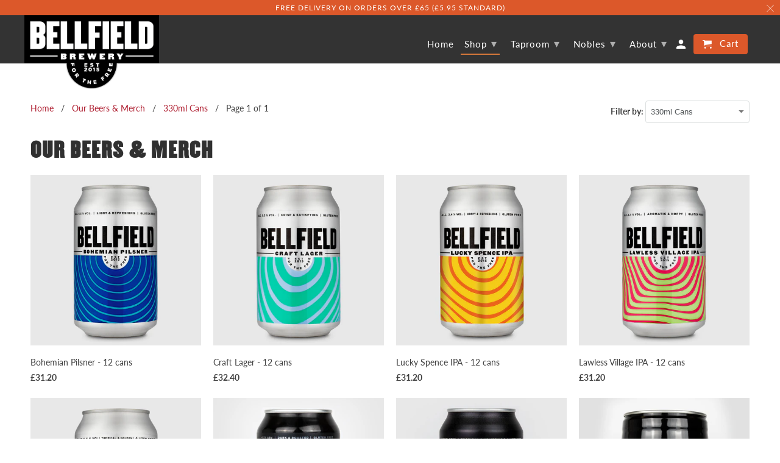

--- FILE ---
content_type: text/html; charset=utf-8
request_url: https://www.bellfieldbrewery.com/collections/gluten-free-beer/330ml-cans
body_size: 17682
content:
<!DOCTYPE html>
<html lang="en">
  <head>
    <meta charset="utf-8">
    <meta http-equiv="cleartype" content="on">
    <meta name="robots" content="index,follow">
    
 

    
    <title>Shop - Gluten Free Beer Tagged "330ml Cans" - Bellfield Brewery</title>

    
      <meta name="description" content="All our beer is available to buy online and certified gluten-free and vegan friendly. Bellfield Brewery produces great tasting gluten-free beer that everyone can enjoy. Tagged &quot;330ml Cans&quot;." />
    

    

<meta name="author" content="Bellfield Brewery">
<meta property="og:url" content="https://www.bellfieldbrewery.com/collections/gluten-free-beer/330ml-cans">
<meta property="og:site_name" content="Bellfield Brewery">



  <meta property="og:type" content="product.group">
  <meta property="og:title" content="Our Beers &amp; Merch">
  
    <meta property="og:image" content="https://www.bellfieldbrewery.com/cdn/shop/collections/bellfield-brewery-products_96987a99-acb0-49e1-89c4-b7a871cb1f71_600x.jpg?v=1653489312">
    <meta property="og:image:secure_url" content="https://www.bellfieldbrewery.com/cdn/shop/collections/bellfield-brewery-products_96987a99-acb0-49e1-89c4-b7a871cb1f71_600x.jpg?v=1653489312">
    <meta property="og:image:alt" content="Our Beers &amp; Merch">
    <meta property="og:image:width" content="2048">
    <meta property="og:image:height" content="2048">
  
  
    
    <meta property="og:image" content="http://www.bellfieldbrewery.com/cdn/shop/files/bohemian-pilsner-bellfield-330ml_4472px_600x.jpg?v=1733875395">
    <meta property="og:image:secure_url" content="https://www.bellfieldbrewery.com/cdn/shop/files/bohemian-pilsner-bellfield-330ml_4472px_600x.jpg?v=1733875395">
  



  <meta property="og:description" content="All our beer is available to buy online and certified gluten-free and vegan friendly. Bellfield Brewery produces great tasting gluten-free beer that everyone can enjoy.">




  <meta name="twitter:site" content="@thebellfield">

<meta name="twitter:card" content="summary">



    
    

    <!-- Mobile Specific Metas -->
    <meta name="HandheldFriendly" content="True">
    <meta name="MobileOptimized" content="320">
    <meta name="viewport" content="width=device-width,initial-scale=1">
    <meta name="theme-color" content="#ffffff">

    <!-- Stylesheets for Retina 4.7.3 -->
    <link href="//www.bellfieldbrewery.com/cdn/shop/t/8/assets/styles.scss.css?v=179206410774570200741762515433" rel="stylesheet" type="text/css" media="all" />
    <!--[if lte IE 9]>
      <link href="//www.bellfieldbrewery.com/cdn/shop/t/8/assets/ie.css?v=16370617434440559491594985192" rel="stylesheet" type="text/css" media="all" />
    <![endif]-->

    
      <link rel="shortcut icon" type="image/x-icon" href="//www.bellfieldbrewery.com/cdn/shop/files/bellfield-favicon_5b3ded7e-8a66-4af8-a212-1b195d4c1616_180x180.png?v=1613790594">
      <link rel="apple-touch-icon" href="//www.bellfieldbrewery.com/cdn/shop/files/bellfield-favicon_5b3ded7e-8a66-4af8-a212-1b195d4c1616_180x180.png?v=1613790594"/>
      <link rel="apple-touch-icon" sizes="72x72" href="//www.bellfieldbrewery.com/cdn/shop/files/bellfield-favicon_5b3ded7e-8a66-4af8-a212-1b195d4c1616_72x72.png?v=1613790594"/>
      <link rel="apple-touch-icon" sizes="114x114" href="//www.bellfieldbrewery.com/cdn/shop/files/bellfield-favicon_5b3ded7e-8a66-4af8-a212-1b195d4c1616_114x114.png?v=1613790594"/>
      <link rel="apple-touch-icon" sizes="180x180" href="//www.bellfieldbrewery.com/cdn/shop/files/bellfield-favicon_5b3ded7e-8a66-4af8-a212-1b195d4c1616_180x180.png?v=1613790594"/>
      <link rel="apple-touch-icon" sizes="228x228" href="//www.bellfieldbrewery.com/cdn/shop/files/bellfield-favicon_5b3ded7e-8a66-4af8-a212-1b195d4c1616_228x228.png?v=1613790594"/>
    

    <link rel="canonical" href="https://www.bellfieldbrewery.com/collections/gluten-free-beer/330ml-cans" />

    

    

    <script>
      
Shopify = window.Shopify || {};Shopify.routes =Shopify.routes || {};Shopify.routes.cart_url = "\/cart";Shopify.theme_settings = {};Shopify.theme_settings.current_locale = "en";Shopify.theme_settings.shop_url = "https://www.bellfieldbrewery.com";Shopify.translation =Shopify.translation || {};Shopify.translation.newsletter_success_text = "Thank you for joining our mailing list!";Shopify.translation.contact_field_email = "";Shopify.translation.menu = "Menu";Shopify.translation.search = "Search";Shopify.translation.agree_to_terms_warning = "You must agree with the terms and conditions to checkout.";Shopify.translation.cart_discount = "Discount";Shopify.translation.edit_cart = "Edit Cart";Shopify.translation.add_to_cart_success = "Translation missing: en.layout.general.add_to_cart_success";Shopify.translation.agree_to_terms_html = "I Agree with the Terms &amp; Conditions";Shopify.translation.checkout = "Checkout";Shopify.translation.or = "Translation missing: en.layout.general.or";Shopify.translation.continue_shopping = "Continue Shopping";Shopify.translation.empty_cart = "Your Cart is Empty";Shopify.translation.cart_total = "Item total";Shopify.translation.subtotal = "Subtotal";Shopify.translation.cart_notes = "Order Notes";Shopify.translation.product_add_to_cart_success = "Added";Shopify.translation.product_add_to_cart = "Add to Cart";Shopify.translation.product_notify_form_email = "Enter your email address...";Shopify.translation.product_notify_form_send = "Send";Shopify.translation.items_left_count_one = "item left";Shopify.translation.items_left_count_other = "items left";Shopify.translation.product_sold_out = "Sold Out";Shopify.translation.product_unavailable = "Unavailable";Shopify.translation.product_notify_form_success = "Thanks! We will notify you when this product becomes available!";


Currency = window.Currency || {};


Currency.shop_currency = "GBP";
Currency.default_currency = "GBP";
Currency.display_format = "money_format";
Currency.money_format = "£{{amount}}";
Currency.money_format_no_currency = "£{{amount}}";
Currency.money_format_currency = "£{{amount}} GBP";
Currency.native_multi_currency = false;
    </script>



    <script src="//www.bellfieldbrewery.com/cdn/shop/t/8/assets/app.js?v=114581762534972371961759155691" type="text/javascript"></script>

    <script>window.performance && window.performance.mark && window.performance.mark('shopify.content_for_header.start');</script><meta name="google-site-verification" content="37nZiH-EAA3vkAGQe1ZoXALjD_7Mn5RdZkYWgl64Dhs">
<meta id="shopify-digital-wallet" name="shopify-digital-wallet" content="/11246950/digital_wallets/dialog">
<meta name="shopify-checkout-api-token" content="9d7d793257fadfc6ff40de9305105e92">
<meta id="in-context-paypal-metadata" data-shop-id="11246950" data-venmo-supported="false" data-environment="production" data-locale="en_US" data-paypal-v4="true" data-currency="GBP">
<link rel="alternate" type="application/atom+xml" title="Feed" href="/collections/gluten-free-beer/330ml-cans.atom" />
<link rel="alternate" type="application/json+oembed" href="https://www.bellfieldbrewery.com/collections/gluten-free-beer/330ml-cans.oembed">
<script async="async" src="/checkouts/internal/preloads.js?locale=en-GB"></script>
<link rel="preconnect" href="https://shop.app" crossorigin="anonymous">
<script async="async" src="https://shop.app/checkouts/internal/preloads.js?locale=en-GB&shop_id=11246950" crossorigin="anonymous"></script>
<script id="apple-pay-shop-capabilities" type="application/json">{"shopId":11246950,"countryCode":"GB","currencyCode":"GBP","merchantCapabilities":["supports3DS"],"merchantId":"gid:\/\/shopify\/Shop\/11246950","merchantName":"Bellfield Brewery","requiredBillingContactFields":["postalAddress","email"],"requiredShippingContactFields":["postalAddress","email"],"shippingType":"shipping","supportedNetworks":["visa","maestro","masterCard","amex","discover","elo"],"total":{"type":"pending","label":"Bellfield Brewery","amount":"1.00"},"shopifyPaymentsEnabled":true,"supportsSubscriptions":true}</script>
<script id="shopify-features" type="application/json">{"accessToken":"9d7d793257fadfc6ff40de9305105e92","betas":["rich-media-storefront-analytics"],"domain":"www.bellfieldbrewery.com","predictiveSearch":true,"shopId":11246950,"locale":"en"}</script>
<script>var Shopify = Shopify || {};
Shopify.shop = "bellfield-brewery.myshopify.com";
Shopify.locale = "en";
Shopify.currency = {"active":"GBP","rate":"1.0"};
Shopify.country = "GB";
Shopify.theme = {"name":"Retina","id":105447129246,"schema_name":"Retina","schema_version":"4.7.3","theme_store_id":601,"role":"main"};
Shopify.theme.handle = "null";
Shopify.theme.style = {"id":null,"handle":null};
Shopify.cdnHost = "www.bellfieldbrewery.com/cdn";
Shopify.routes = Shopify.routes || {};
Shopify.routes.root = "/";</script>
<script type="module">!function(o){(o.Shopify=o.Shopify||{}).modules=!0}(window);</script>
<script>!function(o){function n(){var o=[];function n(){o.push(Array.prototype.slice.apply(arguments))}return n.q=o,n}var t=o.Shopify=o.Shopify||{};t.loadFeatures=n(),t.autoloadFeatures=n()}(window);</script>
<script>
  window.ShopifyPay = window.ShopifyPay || {};
  window.ShopifyPay.apiHost = "shop.app\/pay";
  window.ShopifyPay.redirectState = null;
</script>
<script id="shop-js-analytics" type="application/json">{"pageType":"collection"}</script>
<script defer="defer" async type="module" src="//www.bellfieldbrewery.com/cdn/shopifycloud/shop-js/modules/v2/client.init-shop-cart-sync_C5BV16lS.en.esm.js"></script>
<script defer="defer" async type="module" src="//www.bellfieldbrewery.com/cdn/shopifycloud/shop-js/modules/v2/chunk.common_CygWptCX.esm.js"></script>
<script type="module">
  await import("//www.bellfieldbrewery.com/cdn/shopifycloud/shop-js/modules/v2/client.init-shop-cart-sync_C5BV16lS.en.esm.js");
await import("//www.bellfieldbrewery.com/cdn/shopifycloud/shop-js/modules/v2/chunk.common_CygWptCX.esm.js");

  window.Shopify.SignInWithShop?.initShopCartSync?.({"fedCMEnabled":true,"windoidEnabled":true});

</script>
<script>
  window.Shopify = window.Shopify || {};
  if (!window.Shopify.featureAssets) window.Shopify.featureAssets = {};
  window.Shopify.featureAssets['shop-js'] = {"shop-cart-sync":["modules/v2/client.shop-cart-sync_ZFArdW7E.en.esm.js","modules/v2/chunk.common_CygWptCX.esm.js"],"init-fed-cm":["modules/v2/client.init-fed-cm_CmiC4vf6.en.esm.js","modules/v2/chunk.common_CygWptCX.esm.js"],"shop-button":["modules/v2/client.shop-button_tlx5R9nI.en.esm.js","modules/v2/chunk.common_CygWptCX.esm.js"],"shop-cash-offers":["modules/v2/client.shop-cash-offers_DOA2yAJr.en.esm.js","modules/v2/chunk.common_CygWptCX.esm.js","modules/v2/chunk.modal_D71HUcav.esm.js"],"init-windoid":["modules/v2/client.init-windoid_sURxWdc1.en.esm.js","modules/v2/chunk.common_CygWptCX.esm.js"],"shop-toast-manager":["modules/v2/client.shop-toast-manager_ClPi3nE9.en.esm.js","modules/v2/chunk.common_CygWptCX.esm.js"],"init-shop-email-lookup-coordinator":["modules/v2/client.init-shop-email-lookup-coordinator_B8hsDcYM.en.esm.js","modules/v2/chunk.common_CygWptCX.esm.js"],"init-shop-cart-sync":["modules/v2/client.init-shop-cart-sync_C5BV16lS.en.esm.js","modules/v2/chunk.common_CygWptCX.esm.js"],"avatar":["modules/v2/client.avatar_BTnouDA3.en.esm.js"],"pay-button":["modules/v2/client.pay-button_FdsNuTd3.en.esm.js","modules/v2/chunk.common_CygWptCX.esm.js"],"init-customer-accounts":["modules/v2/client.init-customer-accounts_DxDtT_ad.en.esm.js","modules/v2/client.shop-login-button_C5VAVYt1.en.esm.js","modules/v2/chunk.common_CygWptCX.esm.js","modules/v2/chunk.modal_D71HUcav.esm.js"],"init-shop-for-new-customer-accounts":["modules/v2/client.init-shop-for-new-customer-accounts_ChsxoAhi.en.esm.js","modules/v2/client.shop-login-button_C5VAVYt1.en.esm.js","modules/v2/chunk.common_CygWptCX.esm.js","modules/v2/chunk.modal_D71HUcav.esm.js"],"shop-login-button":["modules/v2/client.shop-login-button_C5VAVYt1.en.esm.js","modules/v2/chunk.common_CygWptCX.esm.js","modules/v2/chunk.modal_D71HUcav.esm.js"],"init-customer-accounts-sign-up":["modules/v2/client.init-customer-accounts-sign-up_CPSyQ0Tj.en.esm.js","modules/v2/client.shop-login-button_C5VAVYt1.en.esm.js","modules/v2/chunk.common_CygWptCX.esm.js","modules/v2/chunk.modal_D71HUcav.esm.js"],"shop-follow-button":["modules/v2/client.shop-follow-button_Cva4Ekp9.en.esm.js","modules/v2/chunk.common_CygWptCX.esm.js","modules/v2/chunk.modal_D71HUcav.esm.js"],"checkout-modal":["modules/v2/client.checkout-modal_BPM8l0SH.en.esm.js","modules/v2/chunk.common_CygWptCX.esm.js","modules/v2/chunk.modal_D71HUcav.esm.js"],"lead-capture":["modules/v2/client.lead-capture_Bi8yE_yS.en.esm.js","modules/v2/chunk.common_CygWptCX.esm.js","modules/v2/chunk.modal_D71HUcav.esm.js"],"shop-login":["modules/v2/client.shop-login_D6lNrXab.en.esm.js","modules/v2/chunk.common_CygWptCX.esm.js","modules/v2/chunk.modal_D71HUcav.esm.js"],"payment-terms":["modules/v2/client.payment-terms_CZxnsJam.en.esm.js","modules/v2/chunk.common_CygWptCX.esm.js","modules/v2/chunk.modal_D71HUcav.esm.js"]};
</script>
<script>(function() {
  var isLoaded = false;
  function asyncLoad() {
    if (isLoaded) return;
    isLoaded = true;
    var urls = ["https:\/\/chimpstatic.com\/mcjs-connected\/js\/users\/186a2c73e761a9df8ef796b79\/d3425dafbb3f219b58879d335.js?shop=bellfield-brewery.myshopify.com"];
    for (var i = 0; i < urls.length; i++) {
      var s = document.createElement('script');
      s.type = 'text/javascript';
      s.async = true;
      s.src = urls[i];
      var x = document.getElementsByTagName('script')[0];
      x.parentNode.insertBefore(s, x);
    }
  };
  if(window.attachEvent) {
    window.attachEvent('onload', asyncLoad);
  } else {
    window.addEventListener('load', asyncLoad, false);
  }
})();</script>
<script id="__st">var __st={"a":11246950,"offset":0,"reqid":"20d050a5-3f46-43b8-9710-d7af30275379-1768739105","pageurl":"www.bellfieldbrewery.com\/collections\/gluten-free-beer\/330ml-cans","u":"f7348dbff14a","p":"collection","rtyp":"collection","rid":405491155165};</script>
<script>window.ShopifyPaypalV4VisibilityTracking = true;</script>
<script id="captcha-bootstrap">!function(){'use strict';const t='contact',e='account',n='new_comment',o=[[t,t],['blogs',n],['comments',n],[t,'customer']],c=[[e,'customer_login'],[e,'guest_login'],[e,'recover_customer_password'],[e,'create_customer']],r=t=>t.map((([t,e])=>`form[action*='/${t}']:not([data-nocaptcha='true']) input[name='form_type'][value='${e}']`)).join(','),a=t=>()=>t?[...document.querySelectorAll(t)].map((t=>t.form)):[];function s(){const t=[...o],e=r(t);return a(e)}const i='password',u='form_key',d=['recaptcha-v3-token','g-recaptcha-response','h-captcha-response',i],f=()=>{try{return window.sessionStorage}catch{return}},m='__shopify_v',_=t=>t.elements[u];function p(t,e,n=!1){try{const o=window.sessionStorage,c=JSON.parse(o.getItem(e)),{data:r}=function(t){const{data:e,action:n}=t;return t[m]||n?{data:e,action:n}:{data:t,action:n}}(c);for(const[e,n]of Object.entries(r))t.elements[e]&&(t.elements[e].value=n);n&&o.removeItem(e)}catch(o){console.error('form repopulation failed',{error:o})}}const l='form_type',E='cptcha';function T(t){t.dataset[E]=!0}const w=window,h=w.document,L='Shopify',v='ce_forms',y='captcha';let A=!1;((t,e)=>{const n=(g='f06e6c50-85a8-45c8-87d0-21a2b65856fe',I='https://cdn.shopify.com/shopifycloud/storefront-forms-hcaptcha/ce_storefront_forms_captcha_hcaptcha.v1.5.2.iife.js',D={infoText:'Protected by hCaptcha',privacyText:'Privacy',termsText:'Terms'},(t,e,n)=>{const o=w[L][v],c=o.bindForm;if(c)return c(t,g,e,D).then(n);var r;o.q.push([[t,g,e,D],n]),r=I,A||(h.body.append(Object.assign(h.createElement('script'),{id:'captcha-provider',async:!0,src:r})),A=!0)});var g,I,D;w[L]=w[L]||{},w[L][v]=w[L][v]||{},w[L][v].q=[],w[L][y]=w[L][y]||{},w[L][y].protect=function(t,e){n(t,void 0,e),T(t)},Object.freeze(w[L][y]),function(t,e,n,w,h,L){const[v,y,A,g]=function(t,e,n){const i=e?o:[],u=t?c:[],d=[...i,...u],f=r(d),m=r(i),_=r(d.filter((([t,e])=>n.includes(e))));return[a(f),a(m),a(_),s()]}(w,h,L),I=t=>{const e=t.target;return e instanceof HTMLFormElement?e:e&&e.form},D=t=>v().includes(t);t.addEventListener('submit',(t=>{const e=I(t);if(!e)return;const n=D(e)&&!e.dataset.hcaptchaBound&&!e.dataset.recaptchaBound,o=_(e),c=g().includes(e)&&(!o||!o.value);(n||c)&&t.preventDefault(),c&&!n&&(function(t){try{if(!f())return;!function(t){const e=f();if(!e)return;const n=_(t);if(!n)return;const o=n.value;o&&e.removeItem(o)}(t);const e=Array.from(Array(32),(()=>Math.random().toString(36)[2])).join('');!function(t,e){_(t)||t.append(Object.assign(document.createElement('input'),{type:'hidden',name:u})),t.elements[u].value=e}(t,e),function(t,e){const n=f();if(!n)return;const o=[...t.querySelectorAll(`input[type='${i}']`)].map((({name:t})=>t)),c=[...d,...o],r={};for(const[a,s]of new FormData(t).entries())c.includes(a)||(r[a]=s);n.setItem(e,JSON.stringify({[m]:1,action:t.action,data:r}))}(t,e)}catch(e){console.error('failed to persist form',e)}}(e),e.submit())}));const S=(t,e)=>{t&&!t.dataset[E]&&(n(t,e.some((e=>e===t))),T(t))};for(const o of['focusin','change'])t.addEventListener(o,(t=>{const e=I(t);D(e)&&S(e,y())}));const B=e.get('form_key'),M=e.get(l),P=B&&M;t.addEventListener('DOMContentLoaded',(()=>{const t=y();if(P)for(const e of t)e.elements[l].value===M&&p(e,B);[...new Set([...A(),...v().filter((t=>'true'===t.dataset.shopifyCaptcha))])].forEach((e=>S(e,t)))}))}(h,new URLSearchParams(w.location.search),n,t,e,['guest_login'])})(!0,!1)}();</script>
<script integrity="sha256-4kQ18oKyAcykRKYeNunJcIwy7WH5gtpwJnB7kiuLZ1E=" data-source-attribution="shopify.loadfeatures" defer="defer" src="//www.bellfieldbrewery.com/cdn/shopifycloud/storefront/assets/storefront/load_feature-a0a9edcb.js" crossorigin="anonymous"></script>
<script crossorigin="anonymous" defer="defer" src="//www.bellfieldbrewery.com/cdn/shopifycloud/storefront/assets/shopify_pay/storefront-65b4c6d7.js?v=20250812"></script>
<script data-source-attribution="shopify.dynamic_checkout.dynamic.init">var Shopify=Shopify||{};Shopify.PaymentButton=Shopify.PaymentButton||{isStorefrontPortableWallets:!0,init:function(){window.Shopify.PaymentButton.init=function(){};var t=document.createElement("script");t.src="https://www.bellfieldbrewery.com/cdn/shopifycloud/portable-wallets/latest/portable-wallets.en.js",t.type="module",document.head.appendChild(t)}};
</script>
<script data-source-attribution="shopify.dynamic_checkout.buyer_consent">
  function portableWalletsHideBuyerConsent(e){var t=document.getElementById("shopify-buyer-consent"),n=document.getElementById("shopify-subscription-policy-button");t&&n&&(t.classList.add("hidden"),t.setAttribute("aria-hidden","true"),n.removeEventListener("click",e))}function portableWalletsShowBuyerConsent(e){var t=document.getElementById("shopify-buyer-consent"),n=document.getElementById("shopify-subscription-policy-button");t&&n&&(t.classList.remove("hidden"),t.removeAttribute("aria-hidden"),n.addEventListener("click",e))}window.Shopify?.PaymentButton&&(window.Shopify.PaymentButton.hideBuyerConsent=portableWalletsHideBuyerConsent,window.Shopify.PaymentButton.showBuyerConsent=portableWalletsShowBuyerConsent);
</script>
<script data-source-attribution="shopify.dynamic_checkout.cart.bootstrap">document.addEventListener("DOMContentLoaded",(function(){function t(){return document.querySelector("shopify-accelerated-checkout-cart, shopify-accelerated-checkout")}if(t())Shopify.PaymentButton.init();else{new MutationObserver((function(e,n){t()&&(Shopify.PaymentButton.init(),n.disconnect())})).observe(document.body,{childList:!0,subtree:!0})}}));
</script>
<link id="shopify-accelerated-checkout-styles" rel="stylesheet" media="screen" href="https://www.bellfieldbrewery.com/cdn/shopifycloud/portable-wallets/latest/accelerated-checkout-backwards-compat.css" crossorigin="anonymous">
<style id="shopify-accelerated-checkout-cart">
        #shopify-buyer-consent {
  margin-top: 1em;
  display: inline-block;
  width: 100%;
}

#shopify-buyer-consent.hidden {
  display: none;
}

#shopify-subscription-policy-button {
  background: none;
  border: none;
  padding: 0;
  text-decoration: underline;
  font-size: inherit;
  cursor: pointer;
}

#shopify-subscription-policy-button::before {
  box-shadow: none;
}

      </style>

<script>window.performance && window.performance.mark && window.performance.mark('shopify.content_for_header.end');</script>

    <noscript>
      <style>
        img.lazyload[data-sizes="auto"] {
          display: none !important;
        }
        .image__fallback {
          width: 100vw;
          display: block !important;
          max-width: 100vw !important;
          margin-bottom: 0;
        }
        .no-js-only {
          display: inherit !important;
        }
        .icon-cart.cart-button {
          display: none;
        }
        .lazyload {
          opacity: 1;
          -webkit-filter: blur(0);
          filter: blur(0);
        }
        .animate_right,
        .animate_left,
        .animate_up,
        .animate_down {
          opacity: 1;
        }
        .product_section .product_form {
          opacity: 1;
        }
        .multi_select,
        form .select {
          display: block !important;
        }
        .swatch_options {
          display: none;
        }
        .primary_logo {
          display: block;
        }
      </style>
    </noscript>

    
    
    
    

  <link href="https://monorail-edge.shopifysvc.com" rel="dns-prefetch">
<script>(function(){if ("sendBeacon" in navigator && "performance" in window) {try {var session_token_from_headers = performance.getEntriesByType('navigation')[0].serverTiming.find(x => x.name == '_s').description;} catch {var session_token_from_headers = undefined;}var session_cookie_matches = document.cookie.match(/_shopify_s=([^;]*)/);var session_token_from_cookie = session_cookie_matches && session_cookie_matches.length === 2 ? session_cookie_matches[1] : "";var session_token = session_token_from_headers || session_token_from_cookie || "";function handle_abandonment_event(e) {var entries = performance.getEntries().filter(function(entry) {return /monorail-edge.shopifysvc.com/.test(entry.name);});if (!window.abandonment_tracked && entries.length === 0) {window.abandonment_tracked = true;var currentMs = Date.now();var navigation_start = performance.timing.navigationStart;var payload = {shop_id: 11246950,url: window.location.href,navigation_start,duration: currentMs - navigation_start,session_token,page_type: "collection"};window.navigator.sendBeacon("https://monorail-edge.shopifysvc.com/v1/produce", JSON.stringify({schema_id: "online_store_buyer_site_abandonment/1.1",payload: payload,metadata: {event_created_at_ms: currentMs,event_sent_at_ms: currentMs}}));}}window.addEventListener('pagehide', handle_abandonment_event);}}());</script>
<script id="web-pixels-manager-setup">(function e(e,d,r,n,o){if(void 0===o&&(o={}),!Boolean(null===(a=null===(i=window.Shopify)||void 0===i?void 0:i.analytics)||void 0===a?void 0:a.replayQueue)){var i,a;window.Shopify=window.Shopify||{};var t=window.Shopify;t.analytics=t.analytics||{};var s=t.analytics;s.replayQueue=[],s.publish=function(e,d,r){return s.replayQueue.push([e,d,r]),!0};try{self.performance.mark("wpm:start")}catch(e){}var l=function(){var e={modern:/Edge?\/(1{2}[4-9]|1[2-9]\d|[2-9]\d{2}|\d{4,})\.\d+(\.\d+|)|Firefox\/(1{2}[4-9]|1[2-9]\d|[2-9]\d{2}|\d{4,})\.\d+(\.\d+|)|Chrom(ium|e)\/(9{2}|\d{3,})\.\d+(\.\d+|)|(Maci|X1{2}).+ Version\/(15\.\d+|(1[6-9]|[2-9]\d|\d{3,})\.\d+)([,.]\d+|)( \(\w+\)|)( Mobile\/\w+|) Safari\/|Chrome.+OPR\/(9{2}|\d{3,})\.\d+\.\d+|(CPU[ +]OS|iPhone[ +]OS|CPU[ +]iPhone|CPU IPhone OS|CPU iPad OS)[ +]+(15[._]\d+|(1[6-9]|[2-9]\d|\d{3,})[._]\d+)([._]\d+|)|Android:?[ /-](13[3-9]|1[4-9]\d|[2-9]\d{2}|\d{4,})(\.\d+|)(\.\d+|)|Android.+Firefox\/(13[5-9]|1[4-9]\d|[2-9]\d{2}|\d{4,})\.\d+(\.\d+|)|Android.+Chrom(ium|e)\/(13[3-9]|1[4-9]\d|[2-9]\d{2}|\d{4,})\.\d+(\.\d+|)|SamsungBrowser\/([2-9]\d|\d{3,})\.\d+/,legacy:/Edge?\/(1[6-9]|[2-9]\d|\d{3,})\.\d+(\.\d+|)|Firefox\/(5[4-9]|[6-9]\d|\d{3,})\.\d+(\.\d+|)|Chrom(ium|e)\/(5[1-9]|[6-9]\d|\d{3,})\.\d+(\.\d+|)([\d.]+$|.*Safari\/(?![\d.]+ Edge\/[\d.]+$))|(Maci|X1{2}).+ Version\/(10\.\d+|(1[1-9]|[2-9]\d|\d{3,})\.\d+)([,.]\d+|)( \(\w+\)|)( Mobile\/\w+|) Safari\/|Chrome.+OPR\/(3[89]|[4-9]\d|\d{3,})\.\d+\.\d+|(CPU[ +]OS|iPhone[ +]OS|CPU[ +]iPhone|CPU IPhone OS|CPU iPad OS)[ +]+(10[._]\d+|(1[1-9]|[2-9]\d|\d{3,})[._]\d+)([._]\d+|)|Android:?[ /-](13[3-9]|1[4-9]\d|[2-9]\d{2}|\d{4,})(\.\d+|)(\.\d+|)|Mobile Safari.+OPR\/([89]\d|\d{3,})\.\d+\.\d+|Android.+Firefox\/(13[5-9]|1[4-9]\d|[2-9]\d{2}|\d{4,})\.\d+(\.\d+|)|Android.+Chrom(ium|e)\/(13[3-9]|1[4-9]\d|[2-9]\d{2}|\d{4,})\.\d+(\.\d+|)|Android.+(UC? ?Browser|UCWEB|U3)[ /]?(15\.([5-9]|\d{2,})|(1[6-9]|[2-9]\d|\d{3,})\.\d+)\.\d+|SamsungBrowser\/(5\.\d+|([6-9]|\d{2,})\.\d+)|Android.+MQ{2}Browser\/(14(\.(9|\d{2,})|)|(1[5-9]|[2-9]\d|\d{3,})(\.\d+|))(\.\d+|)|K[Aa][Ii]OS\/(3\.\d+|([4-9]|\d{2,})\.\d+)(\.\d+|)/},d=e.modern,r=e.legacy,n=navigator.userAgent;return n.match(d)?"modern":n.match(r)?"legacy":"unknown"}(),u="modern"===l?"modern":"legacy",c=(null!=n?n:{modern:"",legacy:""})[u],f=function(e){return[e.baseUrl,"/wpm","/b",e.hashVersion,"modern"===e.buildTarget?"m":"l",".js"].join("")}({baseUrl:d,hashVersion:r,buildTarget:u}),m=function(e){var d=e.version,r=e.bundleTarget,n=e.surface,o=e.pageUrl,i=e.monorailEndpoint;return{emit:function(e){var a=e.status,t=e.errorMsg,s=(new Date).getTime(),l=JSON.stringify({metadata:{event_sent_at_ms:s},events:[{schema_id:"web_pixels_manager_load/3.1",payload:{version:d,bundle_target:r,page_url:o,status:a,surface:n,error_msg:t},metadata:{event_created_at_ms:s}}]});if(!i)return console&&console.warn&&console.warn("[Web Pixels Manager] No Monorail endpoint provided, skipping logging."),!1;try{return self.navigator.sendBeacon.bind(self.navigator)(i,l)}catch(e){}var u=new XMLHttpRequest;try{return u.open("POST",i,!0),u.setRequestHeader("Content-Type","text/plain"),u.send(l),!0}catch(e){return console&&console.warn&&console.warn("[Web Pixels Manager] Got an unhandled error while logging to Monorail."),!1}}}}({version:r,bundleTarget:l,surface:e.surface,pageUrl:self.location.href,monorailEndpoint:e.monorailEndpoint});try{o.browserTarget=l,function(e){var d=e.src,r=e.async,n=void 0===r||r,o=e.onload,i=e.onerror,a=e.sri,t=e.scriptDataAttributes,s=void 0===t?{}:t,l=document.createElement("script"),u=document.querySelector("head"),c=document.querySelector("body");if(l.async=n,l.src=d,a&&(l.integrity=a,l.crossOrigin="anonymous"),s)for(var f in s)if(Object.prototype.hasOwnProperty.call(s,f))try{l.dataset[f]=s[f]}catch(e){}if(o&&l.addEventListener("load",o),i&&l.addEventListener("error",i),u)u.appendChild(l);else{if(!c)throw new Error("Did not find a head or body element to append the script");c.appendChild(l)}}({src:f,async:!0,onload:function(){if(!function(){var e,d;return Boolean(null===(d=null===(e=window.Shopify)||void 0===e?void 0:e.analytics)||void 0===d?void 0:d.initialized)}()){var d=window.webPixelsManager.init(e)||void 0;if(d){var r=window.Shopify.analytics;r.replayQueue.forEach((function(e){var r=e[0],n=e[1],o=e[2];d.publishCustomEvent(r,n,o)})),r.replayQueue=[],r.publish=d.publishCustomEvent,r.visitor=d.visitor,r.initialized=!0}}},onerror:function(){return m.emit({status:"failed",errorMsg:"".concat(f," has failed to load")})},sri:function(e){var d=/^sha384-[A-Za-z0-9+/=]+$/;return"string"==typeof e&&d.test(e)}(c)?c:"",scriptDataAttributes:o}),m.emit({status:"loading"})}catch(e){m.emit({status:"failed",errorMsg:(null==e?void 0:e.message)||"Unknown error"})}}})({shopId: 11246950,storefrontBaseUrl: "https://www.bellfieldbrewery.com",extensionsBaseUrl: "https://extensions.shopifycdn.com/cdn/shopifycloud/web-pixels-manager",monorailEndpoint: "https://monorail-edge.shopifysvc.com/unstable/produce_batch",surface: "storefront-renderer",enabledBetaFlags: ["2dca8a86"],webPixelsConfigList: [{"id":"412188893","configuration":"{\"config\":\"{\\\"pixel_id\\\":\\\"G-HPG0HMZ9BK\\\",\\\"target_country\\\":\\\"GB\\\",\\\"gtag_events\\\":[{\\\"type\\\":\\\"begin_checkout\\\",\\\"action_label\\\":[\\\"G-HPG0HMZ9BK\\\",\\\"AW-921048102\\\/xYGuCO260c8BEKaomLcD\\\"]},{\\\"type\\\":\\\"search\\\",\\\"action_label\\\":[\\\"G-HPG0HMZ9BK\\\",\\\"AW-921048102\\\/VzfACPC60c8BEKaomLcD\\\"]},{\\\"type\\\":\\\"view_item\\\",\\\"action_label\\\":[\\\"G-HPG0HMZ9BK\\\",\\\"AW-921048102\\\/3R0hCOe60c8BEKaomLcD\\\",\\\"MC-4F2QDMSTRM\\\"]},{\\\"type\\\":\\\"purchase\\\",\\\"action_label\\\":[\\\"G-HPG0HMZ9BK\\\",\\\"AW-921048102\\\/ywXTCOS60c8BEKaomLcD\\\",\\\"MC-4F2QDMSTRM\\\"]},{\\\"type\\\":\\\"page_view\\\",\\\"action_label\\\":[\\\"G-HPG0HMZ9BK\\\",\\\"AW-921048102\\\/0sbrCOG60c8BEKaomLcD\\\",\\\"MC-4F2QDMSTRM\\\"]},{\\\"type\\\":\\\"add_payment_info\\\",\\\"action_label\\\":[\\\"G-HPG0HMZ9BK\\\",\\\"AW-921048102\\\/qtHMCPO60c8BEKaomLcD\\\"]},{\\\"type\\\":\\\"add_to_cart\\\",\\\"action_label\\\":[\\\"G-HPG0HMZ9BK\\\",\\\"AW-921048102\\\/yMa8COq60c8BEKaomLcD\\\"]}],\\\"enable_monitoring_mode\\\":false}\"}","eventPayloadVersion":"v1","runtimeContext":"OPEN","scriptVersion":"b2a88bafab3e21179ed38636efcd8a93","type":"APP","apiClientId":1780363,"privacyPurposes":[],"dataSharingAdjustments":{"protectedCustomerApprovalScopes":["read_customer_address","read_customer_email","read_customer_name","read_customer_personal_data","read_customer_phone"]}},{"id":"208175325","configuration":"{\"pixel_id\":\"661726287970739\",\"pixel_type\":\"facebook_pixel\",\"metaapp_system_user_token\":\"-\"}","eventPayloadVersion":"v1","runtimeContext":"OPEN","scriptVersion":"ca16bc87fe92b6042fbaa3acc2fbdaa6","type":"APP","apiClientId":2329312,"privacyPurposes":["ANALYTICS","MARKETING","SALE_OF_DATA"],"dataSharingAdjustments":{"protectedCustomerApprovalScopes":["read_customer_address","read_customer_email","read_customer_name","read_customer_personal_data","read_customer_phone"]}},{"id":"20119773","configuration":"{\"myshopifyDomain\":\"bellfield-brewery.myshopify.com\"}","eventPayloadVersion":"v1","runtimeContext":"STRICT","scriptVersion":"23b97d18e2aa74363140dc29c9284e87","type":"APP","apiClientId":2775569,"privacyPurposes":["ANALYTICS","MARKETING","SALE_OF_DATA"],"dataSharingAdjustments":{"protectedCustomerApprovalScopes":["read_customer_address","read_customer_email","read_customer_name","read_customer_phone","read_customer_personal_data"]}},{"id":"shopify-app-pixel","configuration":"{}","eventPayloadVersion":"v1","runtimeContext":"STRICT","scriptVersion":"0450","apiClientId":"shopify-pixel","type":"APP","privacyPurposes":["ANALYTICS","MARKETING"]},{"id":"shopify-custom-pixel","eventPayloadVersion":"v1","runtimeContext":"LAX","scriptVersion":"0450","apiClientId":"shopify-pixel","type":"CUSTOM","privacyPurposes":["ANALYTICS","MARKETING"]}],isMerchantRequest: false,initData: {"shop":{"name":"Bellfield Brewery","paymentSettings":{"currencyCode":"GBP"},"myshopifyDomain":"bellfield-brewery.myshopify.com","countryCode":"GB","storefrontUrl":"https:\/\/www.bellfieldbrewery.com"},"customer":null,"cart":null,"checkout":null,"productVariants":[],"purchasingCompany":null},},"https://www.bellfieldbrewery.com/cdn","fcfee988w5aeb613cpc8e4bc33m6693e112",{"modern":"","legacy":""},{"shopId":"11246950","storefrontBaseUrl":"https:\/\/www.bellfieldbrewery.com","extensionBaseUrl":"https:\/\/extensions.shopifycdn.com\/cdn\/shopifycloud\/web-pixels-manager","surface":"storefront-renderer","enabledBetaFlags":"[\"2dca8a86\"]","isMerchantRequest":"false","hashVersion":"fcfee988w5aeb613cpc8e4bc33m6693e112","publish":"custom","events":"[[\"page_viewed\",{}],[\"collection_viewed\",{\"collection\":{\"id\":\"405491155165\",\"title\":\"Our Beers \u0026 Merch\",\"productVariants\":[{\"price\":{\"amount\":31.2,\"currencyCode\":\"GBP\"},\"product\":{\"title\":\"Bohemian Pilsner - 12 cans\",\"vendor\":\"Bellfield Brewery\",\"id\":\"5542239240350\",\"untranslatedTitle\":\"Bohemian Pilsner - 12 cans\",\"url\":\"\/products\/gluten-free-beer-bohemian-pilsner\",\"type\":\"Cans\"},\"id\":\"35528820162718\",\"image\":{\"src\":\"\/\/www.bellfieldbrewery.com\/cdn\/shop\/files\/bohemian-pilsner-bellfield-330ml_4472px.jpg?v=1733875395\"},\"sku\":\"BB030\",\"title\":\"12 cans x 330ml\",\"untranslatedTitle\":\"12 cans x 330ml\"},{\"price\":{\"amount\":32.4,\"currencyCode\":\"GBP\"},\"product\":{\"title\":\"Craft Lager - 12 cans\",\"vendor\":\"Bellfield Brewery\",\"id\":\"1998291861597\",\"untranslatedTitle\":\"Craft Lager - 12 cans\",\"url\":\"\/products\/gluten-free-beer-craft-lager\",\"type\":\"Cans\"},\"id\":\"19773703782493\",\"image\":{\"src\":\"\/\/www.bellfieldbrewery.com\/cdn\/shop\/files\/craft-lager-bellfield_330ml_4472px.jpg?v=1733961977\"},\"sku\":\"BB007\",\"title\":\"12 cans x 330ml\",\"untranslatedTitle\":\"12 cans x 330ml\"},{\"price\":{\"amount\":31.2,\"currencyCode\":\"GBP\"},\"product\":{\"title\":\"Lucky Spence IPA - 12 cans\",\"vendor\":\"Bellfield Brewery\",\"id\":\"14688939311490\",\"untranslatedTitle\":\"Lucky Spence IPA - 12 cans\",\"url\":\"\/products\/gluten-free-beer-lucky-spence-ipa\",\"type\":\"Cans\"},\"id\":\"53346757214594\",\"image\":{\"src\":\"\/\/www.bellfieldbrewery.com\/cdn\/shop\/files\/lucky-spence-ipa-330ml_bellfield_4472.jpg?v=1728560630\"},\"sku\":\"BB0152-12LS\",\"title\":\"12 cans x 330ml\",\"untranslatedTitle\":\"12 cans x 330ml\"},{\"price\":{\"amount\":31.2,\"currencyCode\":\"GBP\"},\"product\":{\"title\":\"Lawless Village IPA - 12 cans\",\"vendor\":\"Bellfield Brewery\",\"id\":\"5542231113886\",\"untranslatedTitle\":\"Lawless Village IPA - 12 cans\",\"url\":\"\/products\/gluten-free-beer-lawless-village-ipa\",\"type\":\"Cans\"},\"id\":\"35528792277150\",\"image\":{\"src\":\"\/\/www.bellfieldbrewery.com\/cdn\/shop\/files\/lawless-village-ipa-bellfield_330ml_bellfield_4472px.jpg?v=1734048242\"},\"sku\":\"BB032\",\"title\":\"12 cans x 330ml\",\"untranslatedTitle\":\"12 cans x 330ml\"},{\"price\":{\"amount\":32.4,\"currencyCode\":\"GBP\"},\"product\":{\"title\":\"Jex-Blake Mosaic IPA - 12 cans\",\"vendor\":\"Bellfield Brewery\",\"id\":\"5829536153758\",\"untranslatedTitle\":\"Jex-Blake Mosaic IPA - 12 cans\",\"url\":\"\/products\/gluten-free-beer-jex-blake-mosaic-ipa\",\"type\":\"Cans\"},\"id\":\"36678406766750\",\"image\":{\"src\":\"\/\/www.bellfieldbrewery.com\/cdn\/shop\/products\/bellfield-brewery-jex-blake-mosaic-ipa.jpg?v=1618238536\"},\"sku\":\"BB033B\",\"title\":\"12 cans x 330ml\",\"untranslatedTitle\":\"12 cans x 330ml\"},{\"price\":{\"amount\":31.2,\"currencyCode\":\"GBP\"},\"product\":{\"title\":\"Auld Reekie Black - 12 cans\",\"vendor\":\"Bellfield Brewery\",\"id\":\"15176988164482\",\"untranslatedTitle\":\"Auld Reekie Black - 12 cans\",\"url\":\"\/products\/gluten-free-beer-auld-reekie-black\",\"type\":\"Cans\"},\"id\":\"55955733447042\",\"image\":{\"src\":\"\/\/www.bellfieldbrewery.com\/cdn\/shop\/files\/auld-reekie-black_bellfield-brewery.jpg?v=1764007932\"},\"sku\":\"BB178-12AR\",\"title\":\"12 cans x 330ml\",\"untranslatedTitle\":\"12 cans x 330ml\"},{\"price\":{\"amount\":28.8,\"currencyCode\":\"GBP\"},\"product\":{\"title\":\"Fire Island IPA - 12 cans\",\"vendor\":\"Bellfield Brewery\",\"id\":\"8159819858141\",\"untranslatedTitle\":\"Fire Island IPA - 12 cans\",\"url\":\"\/products\/gluten-free-beer-fire-island-ipa\",\"type\":\"Cans\"},\"id\":\"44008216953053\",\"image\":{\"src\":\"\/\/www.bellfieldbrewery.com\/cdn\/shop\/files\/fire-island-ipa_alcohol-free-bellfield-brewery.jpg?v=1764152782\"},\"sku\":\"BB135-12FI\",\"title\":\"12 cans x 330ml\",\"untranslatedTitle\":\"12 cans x 330ml\"},{\"price\":{\"amount\":22.0,\"currencyCode\":\"GBP\"},\"product\":{\"title\":\"Auld Reekie Black - 5 litre mini cask\",\"vendor\":\"Bellfield Brewery\",\"id\":\"15189624324482\",\"untranslatedTitle\":\"Auld Reekie Black - 5 litre mini cask\",\"url\":\"\/products\/mini-cask-auld-reekie-black\",\"type\":\"Mini\"},\"id\":\"56006995444098\",\"image\":{\"src\":\"\/\/www.bellfieldbrewery.com\/cdn\/shop\/files\/auld-reekie-black-mini-cask_bellfield-brewery.jpg?v=1764066451\"},\"sku\":\"BB179\",\"title\":\"Default Title\",\"untranslatedTitle\":\"Default Title\"}]}}]]"});</script><script>
  window.ShopifyAnalytics = window.ShopifyAnalytics || {};
  window.ShopifyAnalytics.meta = window.ShopifyAnalytics.meta || {};
  window.ShopifyAnalytics.meta.currency = 'GBP';
  var meta = {"products":[{"id":5542239240350,"gid":"gid:\/\/shopify\/Product\/5542239240350","vendor":"Bellfield Brewery","type":"Cans","handle":"gluten-free-beer-bohemian-pilsner","variants":[{"id":35528820162718,"price":3120,"name":"Bohemian Pilsner - 12 cans - 12 cans x 330ml","public_title":"12 cans x 330ml","sku":"BB030"}],"remote":false},{"id":1998291861597,"gid":"gid:\/\/shopify\/Product\/1998291861597","vendor":"Bellfield Brewery","type":"Cans","handle":"gluten-free-beer-craft-lager","variants":[{"id":19773703782493,"price":3240,"name":"Craft Lager - 12 cans - 12 cans x 330ml","public_title":"12 cans x 330ml","sku":"BB007"}],"remote":false},{"id":14688939311490,"gid":"gid:\/\/shopify\/Product\/14688939311490","vendor":"Bellfield Brewery","type":"Cans","handle":"gluten-free-beer-lucky-spence-ipa","variants":[{"id":53346757214594,"price":3120,"name":"Lucky Spence IPA - 12 cans - 12 cans x 330ml","public_title":"12 cans x 330ml","sku":"BB0152-12LS"}],"remote":false},{"id":5542231113886,"gid":"gid:\/\/shopify\/Product\/5542231113886","vendor":"Bellfield Brewery","type":"Cans","handle":"gluten-free-beer-lawless-village-ipa","variants":[{"id":35528792277150,"price":3120,"name":"Lawless Village IPA - 12 cans - 12 cans x 330ml","public_title":"12 cans x 330ml","sku":"BB032"}],"remote":false},{"id":5829536153758,"gid":"gid:\/\/shopify\/Product\/5829536153758","vendor":"Bellfield Brewery","type":"Cans","handle":"gluten-free-beer-jex-blake-mosaic-ipa","variants":[{"id":36678406766750,"price":3240,"name":"Jex-Blake Mosaic IPA - 12 cans - 12 cans x 330ml","public_title":"12 cans x 330ml","sku":"BB033B"}],"remote":false},{"id":15176988164482,"gid":"gid:\/\/shopify\/Product\/15176988164482","vendor":"Bellfield Brewery","type":"Cans","handle":"gluten-free-beer-auld-reekie-black","variants":[{"id":55955733447042,"price":3120,"name":"Auld Reekie Black - 12 cans - 12 cans x 330ml","public_title":"12 cans x 330ml","sku":"BB178-12AR"}],"remote":false},{"id":8159819858141,"gid":"gid:\/\/shopify\/Product\/8159819858141","vendor":"Bellfield Brewery","type":"Cans","handle":"gluten-free-beer-fire-island-ipa","variants":[{"id":44008216953053,"price":2880,"name":"Fire Island IPA - 12 cans - 12 cans x 330ml","public_title":"12 cans x 330ml","sku":"BB135-12FI"}],"remote":false},{"id":15189624324482,"gid":"gid:\/\/shopify\/Product\/15189624324482","vendor":"Bellfield Brewery","type":"Mini","handle":"mini-cask-auld-reekie-black","variants":[{"id":56006995444098,"price":2200,"name":"Auld Reekie Black - 5 litre mini cask","public_title":null,"sku":"BB179"}],"remote":false}],"page":{"pageType":"collection","resourceType":"collection","resourceId":405491155165,"requestId":"20d050a5-3f46-43b8-9710-d7af30275379-1768739105"}};
  for (var attr in meta) {
    window.ShopifyAnalytics.meta[attr] = meta[attr];
  }
</script>
<script class="analytics">
  (function () {
    var customDocumentWrite = function(content) {
      var jquery = null;

      if (window.jQuery) {
        jquery = window.jQuery;
      } else if (window.Checkout && window.Checkout.$) {
        jquery = window.Checkout.$;
      }

      if (jquery) {
        jquery('body').append(content);
      }
    };

    var hasLoggedConversion = function(token) {
      if (token) {
        return document.cookie.indexOf('loggedConversion=' + token) !== -1;
      }
      return false;
    }

    var setCookieIfConversion = function(token) {
      if (token) {
        var twoMonthsFromNow = new Date(Date.now());
        twoMonthsFromNow.setMonth(twoMonthsFromNow.getMonth() + 2);

        document.cookie = 'loggedConversion=' + token + '; expires=' + twoMonthsFromNow;
      }
    }

    var trekkie = window.ShopifyAnalytics.lib = window.trekkie = window.trekkie || [];
    if (trekkie.integrations) {
      return;
    }
    trekkie.methods = [
      'identify',
      'page',
      'ready',
      'track',
      'trackForm',
      'trackLink'
    ];
    trekkie.factory = function(method) {
      return function() {
        var args = Array.prototype.slice.call(arguments);
        args.unshift(method);
        trekkie.push(args);
        return trekkie;
      };
    };
    for (var i = 0; i < trekkie.methods.length; i++) {
      var key = trekkie.methods[i];
      trekkie[key] = trekkie.factory(key);
    }
    trekkie.load = function(config) {
      trekkie.config = config || {};
      trekkie.config.initialDocumentCookie = document.cookie;
      var first = document.getElementsByTagName('script')[0];
      var script = document.createElement('script');
      script.type = 'text/javascript';
      script.onerror = function(e) {
        var scriptFallback = document.createElement('script');
        scriptFallback.type = 'text/javascript';
        scriptFallback.onerror = function(error) {
                var Monorail = {
      produce: function produce(monorailDomain, schemaId, payload) {
        var currentMs = new Date().getTime();
        var event = {
          schema_id: schemaId,
          payload: payload,
          metadata: {
            event_created_at_ms: currentMs,
            event_sent_at_ms: currentMs
          }
        };
        return Monorail.sendRequest("https://" + monorailDomain + "/v1/produce", JSON.stringify(event));
      },
      sendRequest: function sendRequest(endpointUrl, payload) {
        // Try the sendBeacon API
        if (window && window.navigator && typeof window.navigator.sendBeacon === 'function' && typeof window.Blob === 'function' && !Monorail.isIos12()) {
          var blobData = new window.Blob([payload], {
            type: 'text/plain'
          });

          if (window.navigator.sendBeacon(endpointUrl, blobData)) {
            return true;
          } // sendBeacon was not successful

        } // XHR beacon

        var xhr = new XMLHttpRequest();

        try {
          xhr.open('POST', endpointUrl);
          xhr.setRequestHeader('Content-Type', 'text/plain');
          xhr.send(payload);
        } catch (e) {
          console.log(e);
        }

        return false;
      },
      isIos12: function isIos12() {
        return window.navigator.userAgent.lastIndexOf('iPhone; CPU iPhone OS 12_') !== -1 || window.navigator.userAgent.lastIndexOf('iPad; CPU OS 12_') !== -1;
      }
    };
    Monorail.produce('monorail-edge.shopifysvc.com',
      'trekkie_storefront_load_errors/1.1',
      {shop_id: 11246950,
      theme_id: 105447129246,
      app_name: "storefront",
      context_url: window.location.href,
      source_url: "//www.bellfieldbrewery.com/cdn/s/trekkie.storefront.cd680fe47e6c39ca5d5df5f0a32d569bc48c0f27.min.js"});

        };
        scriptFallback.async = true;
        scriptFallback.src = '//www.bellfieldbrewery.com/cdn/s/trekkie.storefront.cd680fe47e6c39ca5d5df5f0a32d569bc48c0f27.min.js';
        first.parentNode.insertBefore(scriptFallback, first);
      };
      script.async = true;
      script.src = '//www.bellfieldbrewery.com/cdn/s/trekkie.storefront.cd680fe47e6c39ca5d5df5f0a32d569bc48c0f27.min.js';
      first.parentNode.insertBefore(script, first);
    };
    trekkie.load(
      {"Trekkie":{"appName":"storefront","development":false,"defaultAttributes":{"shopId":11246950,"isMerchantRequest":null,"themeId":105447129246,"themeCityHash":"9023914454175495452","contentLanguage":"en","currency":"GBP","eventMetadataId":"55c67e26-d8de-49ac-a67b-ef3966d03d71"},"isServerSideCookieWritingEnabled":true,"monorailRegion":"shop_domain","enabledBetaFlags":["65f19447"]},"Session Attribution":{},"S2S":{"facebookCapiEnabled":true,"source":"trekkie-storefront-renderer","apiClientId":580111}}
    );

    var loaded = false;
    trekkie.ready(function() {
      if (loaded) return;
      loaded = true;

      window.ShopifyAnalytics.lib = window.trekkie;

      var originalDocumentWrite = document.write;
      document.write = customDocumentWrite;
      try { window.ShopifyAnalytics.merchantGoogleAnalytics.call(this); } catch(error) {};
      document.write = originalDocumentWrite;

      window.ShopifyAnalytics.lib.page(null,{"pageType":"collection","resourceType":"collection","resourceId":405491155165,"requestId":"20d050a5-3f46-43b8-9710-d7af30275379-1768739105","shopifyEmitted":true});

      var match = window.location.pathname.match(/checkouts\/(.+)\/(thank_you|post_purchase)/)
      var token = match? match[1]: undefined;
      if (!hasLoggedConversion(token)) {
        setCookieIfConversion(token);
        window.ShopifyAnalytics.lib.track("Viewed Product Category",{"currency":"GBP","category":"Collection: gluten-free-beer","collectionName":"gluten-free-beer","collectionId":405491155165,"nonInteraction":true},undefined,undefined,{"shopifyEmitted":true});
      }
    });


        var eventsListenerScript = document.createElement('script');
        eventsListenerScript.async = true;
        eventsListenerScript.src = "//www.bellfieldbrewery.com/cdn/shopifycloud/storefront/assets/shop_events_listener-3da45d37.js";
        document.getElementsByTagName('head')[0].appendChild(eventsListenerScript);

})();</script>
  <script>
  if (!window.ga || (window.ga && typeof window.ga !== 'function')) {
    window.ga = function ga() {
      (window.ga.q = window.ga.q || []).push(arguments);
      if (window.Shopify && window.Shopify.analytics && typeof window.Shopify.analytics.publish === 'function') {
        window.Shopify.analytics.publish("ga_stub_called", {}, {sendTo: "google_osp_migration"});
      }
      console.error("Shopify's Google Analytics stub called with:", Array.from(arguments), "\nSee https://help.shopify.com/manual/promoting-marketing/pixels/pixel-migration#google for more information.");
    };
    if (window.Shopify && window.Shopify.analytics && typeof window.Shopify.analytics.publish === 'function') {
      window.Shopify.analytics.publish("ga_stub_initialized", {}, {sendTo: "google_osp_migration"});
    }
  }
</script>
<script
  defer
  src="https://www.bellfieldbrewery.com/cdn/shopifycloud/perf-kit/shopify-perf-kit-3.0.4.min.js"
  data-application="storefront-renderer"
  data-shop-id="11246950"
  data-render-region="gcp-us-east1"
  data-page-type="collection"
  data-theme-instance-id="105447129246"
  data-theme-name="Retina"
  data-theme-version="4.7.3"
  data-monorail-region="shop_domain"
  data-resource-timing-sampling-rate="10"
  data-shs="true"
  data-shs-beacon="true"
  data-shs-export-with-fetch="true"
  data-shs-logs-sample-rate="1"
  data-shs-beacon-endpoint="https://www.bellfieldbrewery.com/api/collect"
></script>
</head>

  

  

  <body class="collection "
        data-money-format="£{{amount}}
"
        data-active-currency="GBP"
        data-shop-url="https://www.bellfieldbrewery.com">

    <!-- Google Tag Manager (noscript) -->
	<noscript><iframe src="https://www.googletagmanager.com/ns.html?id=GTM-M962CQZ"
	height="0" width="0" style="display:none;visibility:hidden"></iframe></noscript>
	<!-- End Google Tag Manager (noscript) -->
    
    <div id="content_wrapper">

      <div id="shopify-section-header" class="shopify-section header-section">
<div id="header" class="mobile-header mobile-sticky-header--true" data-search-enabled="false">
  
    <div class="promo_banner_mobile">
      
        <p>FREE DELIVERY on orders over £65 (£5.95 standard)</p>
      
      <div class="icon-close"></div>
    </div>
  
  <a href="#nav" class="icon-menu" aria-haspopup="true" aria-label="Menu" role="nav"><span>Menu</span></a>
  
    <a href="https://www.bellfieldbrewery.com" title="Bellfield Brewery" class="mobile_logo_inside logo">
      
        <img src="//www.bellfieldbrewery.com/cdn/shop/files/mobile_bellfield_Logo_a3dcdc7e-c668-477e-aee6-42b0f0d46528_410x.png?v=1614286851" alt="Bellfield Brewery" />
      
    </a>
  
  <a href="#cart" class="icon-cart cart-button right"><span>0</span></a>
</div>


<div class="hidden">
  <div id="nav">
    <ul>
      
        
          <li ><a href="/">Home</a></li>
        
      
        
          <li class="Selected">
            
              <a href="/collections/gluten-free-beer">Shop</a>
            
            <ul>
              
                
                  <li class="Selected"><a href="/collections/gluten-free-beer">Our Beers</a></li>
                
              
                
                  <li ><a href="/collections/gluten-free-beer/mixed-cases">Mixed Cases</a></li>
                
              
                
                  <li ><a href="/collections/gluten-free-beer/mini-kegs-casks">Mini Kegs & Casks</a></li>
                
              
                
                  <li ><a href="/collections/gluten-free-beer/spirits">Spirits</a></li>
                
              
                
                  <li ><a href="/collections/gluten-free-beer/gift-packs">Gift packs</a></li>
                
              
                
                  <li ><a href="/collections/gluten-free-beer/merchandise">Merchandise</a></li>
                
              
                
                  <li ><a href="/products/gift-card">Gift Vouchers</a></li>
                
              
                
                  <li ><a href="/collections/past-beers">Past Beers</a></li>
                
              
            </ul>
          </li>
        
      
        
          <li >
            
              <a href="/pages/taproom">Taproom</a>
            
            <ul>
              
                
                  <li ><a href="/pages/whats-pouring-at-the-bellfield-taproom">Menu & Taplist</a></li>
                
              
                
                  <li ><a href="https://ordertab.menu/bellfieldbrewery/giftcards">Taproom Gift Cards</a></li>
                
              
                
                  <li ><a href="/pages/events">Table Booking, Events & Tours</a></li>
                
              
                
                  <li ><a href="https://www.bellfieldbrewery.com/pages/pop-up-food-calendar">Pop-up Food Calendar</a></li>
                
              
            </ul>
          </li>
        
      
        
          <li >
            
              <a href="https://www.bellfieldbrewery.com/pages/nobles-bar">Nobles</a>
            
            <ul>
              
                
                  <li ><a href="/pages/nobles-menu">Menu & Taplist</a></li>
                
              
                
                  <li ><a href="/pages/nobles-booking">Table Booking</a></li>
                
              
            </ul>
          </li>
        
      
        
          <li >
            
              <a href="/pages/about-us">About</a>
            
            <ul>
              
                
                  <li ><a href="/pages/about-us">About Bellfield </a></li>
                
              
                
                  <li ><a href="/blogs/news">Blog</a></li>
                
              
                
                  <li ><a href="/pages/trade-enquiries">Trade Enquiries</a></li>
                
              
            </ul>
          </li>
        
      
      
        
          <li>
            <a href="/account/login" title="My Account" data-no-instant>Log in</a>
          </li>
        
      

      
    </ul>
  </div>

  

  

  <form action="/checkout" method="post" id="cart">
    <ul data-money-format="£{{amount}}" data-shop-currency="GBP" data-shop-name="Bellfield Brewery">
      <li class="mm-subtitle"><a class="mm-subclose continue" href="#cart">Continue Shopping</a></li>

      
        <li class="mm-label empty_cart">
          <a href="/cart">
            Your Cart is Empty
          </a>
        </li>
      
        <li><p class="pickupText"><strong>Pickup at Brewery</strong> available at checkout (<a href="https://g.page/thebellfield?share" target="_blank" class="mapLink">Google Map <img src="//www.bellfieldbrewery.com/cdn/shop/t/8/assets/external-link.svg?v=109214674544321926661597015754" alt="external link" /></a>).<br/><strong>Opening times:</strong><br/>Wed-Thu (5pm-10pm)<br/>Fri (2:30pm-12am)<br/>Sat (12pm-12am)<br/>Sun (12pm-10pm)</p></li>
    </ul>
  </form>
</div>



<div class="header default-header mm-fixed-top Fixed behind-menu--true header_bar  transparent-header--true">

  
    <div class="promo_banner show-promo--true">
      
        <p>FREE DELIVERY on orders over £65 (£5.95 standard)</p>
      
      <button class="icon-close"></button>
    </div>
  

  <div class="container">
    <div class="four columns logo" >
      <a href="https://www.bellfieldbrewery.com" title="Bellfield Brewery">
        
          <img src="//www.bellfieldbrewery.com/cdn/shop/files/test_Bellfield_Logo_Primary_Black_280x@2x.png?v=1613789044" alt="Bellfield Brewery" class="primary_logo" />

          
        
      </a>
    </div>

    <div class="twelve columns nav mobile_hidden">
      <ul class="menu" role="navigation">
          
            <li>
              <a href="/" class="top-link ">Home</a>
            </li>
          
        
          


            <li class="sub-menu" aria-haspopup="true" aria-expanded="false">
              <a href="/collections/gluten-free-beer" class="dropdown-link active">Shop
              <span class="arrow">▾</span></a>
              <div class="  dropdown">
                <ul class="submenu_list">
<li><a href="/collections/gluten-free-beer">Our Beers</a></li>
                    

                    
                  
<li><a href="/collections/gluten-free-beer/mixed-cases">Mixed Cases</a></li>
                    

                    
                  
<li><a href="/collections/gluten-free-beer/mini-kegs-casks">Mini Kegs & Casks</a></li>
                    

                    
                  
<li><a href="/collections/gluten-free-beer/spirits">Spirits</a></li>
                    

                    
                  
<li><a href="/collections/gluten-free-beer/gift-packs">Gift packs</a></li>
                    

                    
                  
<li><a href="/collections/gluten-free-beer/merchandise">Merchandise</a></li>
                    

                    
                  
<li><a href="/products/gift-card">Gift Vouchers</a></li>
                    

                    
                  
<li><a href="/collections/past-beers">Past Beers</a></li>
                    

                    
                  
                </ul>
              </div>
            </li>
          
        
          


            <li class="sub-menu" aria-haspopup="true" aria-expanded="false">
              <a href="/pages/taproom" class="dropdown-link ">Taproom
              <span class="arrow">▾</span></a>
              <div class="  dropdown">
                <ul class="submenu_list">
<li><a href="/pages/whats-pouring-at-the-bellfield-taproom">Menu & Taplist</a></li>
                    

                    
                  
<li><a href="https://ordertab.menu/bellfieldbrewery/giftcards">Taproom Gift Cards</a></li>
                    

                    
                  
<li><a href="/pages/events">Table Booking, Events & Tours</a></li>
                    

                    
                  
<li><a href="https://www.bellfieldbrewery.com/pages/pop-up-food-calendar">Pop-up Food Calendar</a></li>
                    

                    
                  
                </ul>
              </div>
            </li>
          
        
          


            <li class="sub-menu" aria-haspopup="true" aria-expanded="false">
              <a href="https://www.bellfieldbrewery.com/pages/nobles-bar" class="dropdown-link ">Nobles
              <span class="arrow">▾</span></a>
              <div class="  dropdown">
                <ul class="submenu_list">
<li><a href="/pages/nobles-menu">Menu & Taplist</a></li>
                    

                    
                  
<li><a href="/pages/nobles-booking">Table Booking</a></li>
                    

                    
                  
                </ul>
              </div>
            </li>
          
        
          


            <li class="sub-menu" aria-haspopup="true" aria-expanded="false">
              <a href="/pages/about-us" class="dropdown-link ">About
              <span class="arrow">▾</span></a>
              <div class=" dropdown-left dropdown">
                <ul class="submenu_list">
<li><a href="/pages/about-us">About Bellfield </a></li>
                    

                    
                  
<li><a href="/blogs/news">Blog</a></li>
                    

                    
                  
<li><a href="/pages/trade-enquiries">Trade Enquiries</a></li>
                    

                    
                  
                </ul>
              </div>
            </li>
          
        

        

        
          <li>
            <a href="/account" title="My Account " class="icon-account"></a>
          </li>
        
        
        
        <li>
          <a href="#cart" class="icon-cart cart-button"> <span>Cart</span></a>
          <a href="#cart" class="icon-cart cart-button no-js-only"> <span>Cart</span></a>
        </li>
      </ul>
    </div>
  </div>
</div>
<div class="shadow-header"></div>

<style>
  .main_content_area,
  .shopify-policy__container {
    padding: 165px 0 0 0;
  }

  .logo a {
    display: block;
    max-width: 170px;
    padding-top: 0px;
  }

  
    .nav ul.menu {
      padding-top: 12px;
    }
  

  
    .mm-search { display: none; }
    #nav .mm-search ~ .mm-listview {
      padding-top: 0;
    }
  

  @media only screen and (max-width: 798px) {
    
      .main_content_area {
        padding-top: 15px;
      }
    
  }

  .header .promo_banner,
  .promo_banner_mobile {
    background-color: #dc582a;
  }
  .header .promo_banner p,
  .promo_banner_mobile p {
    color: #ffffff;
  }
  .header .promo_banner a,
  .header .promo_banner a:hover,
  .promo_banner_mobile a,
  .promo_banner_mobile a:hover {
    color: #ffffff;
  }

  .header .promo_banner .icon-close,
  .promo_banner .icon-close,
  .promo_banner_mobile .icon-close {
    color: #ffffff;
  }

  

.shopify-challenge__container {
  padding: 165px 0 0 0;
}

</style>


</div>

      

<div id="shopify-section-collection-template" class="shopify-section collection-template-section">

<div class="main_content_area content container">
  <div class="sixteen columns clearfix">
    
      <div class="eight columns breadcrumb_text alpha">

        <script type="application/ld+json">
          {
            "@context": "https://schema.org",
            "@type": "BreadcrumbList",
            "itemListElement": [
              {
                "@type": "ListItem",
                "position": 1,
                "item": {
                  "@id": "https://www.bellfieldbrewery.com",
                  "name": "Home"
                }
              },
              {
                "@type": "ListItem",
                "position": 2,
                "item": {
                  "@id": "https://www.bellfieldbrewery.com/collections/gluten-free-beer",
                  "name": "Our Beers & Merch"
                }
              }
              
                
                  
                    {
                      "@type": "ListItem",
                      "position": 3,
                      "item": {
                        "@id": "https://www.bellfieldbrewery.com/collections/gluten-free-beer/330ml-cans",
                        "name": "330ml Cans"
                      }
                    }
                  
                
              
            ]
          }
        </script>

        <a href="https://www.bellfieldbrewery.com" title="Bellfield Brewery">Home</a>
        &nbsp; / &nbsp;
        <a href="/collections/gluten-free-beer" title="Our Beers &amp; Merch">Our Beers & Merch</a>
        
          
            &nbsp; / &nbsp;
            <a href="/collections/gluten-free-beer/330ml-cans" title="330ml Cans">330ml Cans</a>
          
        

        
          &nbsp; / &nbsp; Page 1 of 1
        
      </div>
    

    
      <div class="eight columns section_select omega ">
        
          <div class="filter_wrap">
            
              
                <label for="tag_filter" class="inline">Filter by: </label>
                <select name="tag_filter" id="tag_filter">
                  <option  value="/collections/gluten-free-beer">All Our Beers &amp; Merch</option>
              

              
                <option selected="selected" value="/collections/gluten-free-beer/330ml-cans">330ml Cans</option>
              

              
            
              

              
                <option  value="/collections/gluten-free-beer/gift-packs">Gift Packs</option>
              

              
            
              

              
                <option  value="/collections/gluten-free-beer/ipas-ales">IPAs & Ales</option>
              

              
            
              

              
                <option  value="/collections/gluten-free-beer/lagers-pilsners">Lagers & Pilsners</option>
              

              
            
              

              
                <option  value="/collections/gluten-free-beer/merchandise">Merchandise</option>
              

              
            
              

              
                <option  value="/collections/gluten-free-beer/mini-kegs-casks">Mini Kegs & Casks</option>
              

              
            
              

              
                <option  value="/collections/gluten-free-beer/mixed-cases">Mixed Cases</option>
              

              
                </select>
              
            
          </div>
        

        
      </div>
    
  </div>

  
  

  
    <div class="sixteen columns">
  

    
      <h1>Our Beers & Merch</h1>
    

    

    
      
      
      












  <script type="application/ld+json">
    {
      "@context": "https://schema.org",
      "@type": "ItemList",
      "itemListElement": [
        
          {
            "@type": "ListItem",
            "position": "1",
            "url": "https://www.bellfieldbrewery.com/products/gluten-free-beer-bohemian-pilsner",
            "name": "Bohemian Pilsner - 12 cans"
          },
          {
            "@type": "ListItem",
            "position": "2",
            "url": "https://www.bellfieldbrewery.com/products/gluten-free-beer-craft-lager",
            "name": "Craft Lager - 12 cans"
          },
          {
            "@type": "ListItem",
            "position": "3",
            "url": "https://www.bellfieldbrewery.com/products/gluten-free-beer-lucky-spence-ipa",
            "name": "Lucky Spence IPA - 12 cans"
          },
          {
            "@type": "ListItem",
            "position": "4",
            "url": "https://www.bellfieldbrewery.com/products/gluten-free-beer-lawless-village-ipa",
            "name": "Lawless Village IPA - 12 cans"
          },
          {
            "@type": "ListItem",
            "position": "5",
            "url": "https://www.bellfieldbrewery.com/products/gluten-free-beer-jex-blake-mosaic-ipa",
            "name": "Jex-Blake Mosaic IPA - 12 cans"
          },
          {
            "@type": "ListItem",
            "position": "6",
            "url": "https://www.bellfieldbrewery.com/products/gluten-free-beer-auld-reekie-black",
            "name": "Auld Reekie Black - 12 cans"
          },
          {
            "@type": "ListItem",
            "position": "7",
            "url": "https://www.bellfieldbrewery.com/products/gluten-free-beer-fire-island-ipa",
            "name": "Fire Island IPA - 12 cans"
          },
          {
            "@type": "ListItem",
            "position": "8",
            "url": "https://www.bellfieldbrewery.com/products/mini-cask-auld-reekie-black",
            "name": "Auld Reekie Black - 5 litre mini cask"
          }
      ]
    }
  </script>


<div class="products">

  

      

      

      
          
  
  
  
  

  


  
  
    <div class="four columns 
        
          alpha
        
       thumbnail 
        even
       columns " data-initial-width="four" data-sidebar-width="three">
  

  <a href="/collections/gluten-free-beer/products/gluten-free-beer-bohemian-pilsner">
    <div class="relative product_image">
      <div class="product-container">
        <div class="image__container">
          






<div class="image-element__wrap" style=" max-width: 4472px;">
  <img  alt="Bohemian Pilsner - 12 cans"
        data-src="//www.bellfieldbrewery.com/cdn/shop/files/bohemian-pilsner-bellfield-330ml_4472px_1600x.jpg?v=1733875395"
        data-sizes="auto"
        data-aspectratio="4472/4472"
        data-srcset="//www.bellfieldbrewery.com/cdn/shop/files/bohemian-pilsner-bellfield-330ml_4472px_5000x.jpg?v=1733875395 5000w,
    //www.bellfieldbrewery.com/cdn/shop/files/bohemian-pilsner-bellfield-330ml_4472px_4500x.jpg?v=1733875395 4500w,
    //www.bellfieldbrewery.com/cdn/shop/files/bohemian-pilsner-bellfield-330ml_4472px_4000x.jpg?v=1733875395 4000w,
    //www.bellfieldbrewery.com/cdn/shop/files/bohemian-pilsner-bellfield-330ml_4472px_3500x.jpg?v=1733875395 3500w,
    //www.bellfieldbrewery.com/cdn/shop/files/bohemian-pilsner-bellfield-330ml_4472px_3000x.jpg?v=1733875395 3000w,
    //www.bellfieldbrewery.com/cdn/shop/files/bohemian-pilsner-bellfield-330ml_4472px_2500x.jpg?v=1733875395 2500w,
    //www.bellfieldbrewery.com/cdn/shop/files/bohemian-pilsner-bellfield-330ml_4472px_2000x.jpg?v=1733875395 2000w,
    //www.bellfieldbrewery.com/cdn/shop/files/bohemian-pilsner-bellfield-330ml_4472px_1800x.jpg?v=1733875395 1800w,
    //www.bellfieldbrewery.com/cdn/shop/files/bohemian-pilsner-bellfield-330ml_4472px_1600x.jpg?v=1733875395 1600w,
    //www.bellfieldbrewery.com/cdn/shop/files/bohemian-pilsner-bellfield-330ml_4472px_1400x.jpg?v=1733875395 1400w,
    //www.bellfieldbrewery.com/cdn/shop/files/bohemian-pilsner-bellfield-330ml_4472px_1200x.jpg?v=1733875395 1200w,
    //www.bellfieldbrewery.com/cdn/shop/files/bohemian-pilsner-bellfield-330ml_4472px_1000x.jpg?v=1733875395 1000w,
    //www.bellfieldbrewery.com/cdn/shop/files/bohemian-pilsner-bellfield-330ml_4472px_800x.jpg?v=1733875395 800w,
    //www.bellfieldbrewery.com/cdn/shop/files/bohemian-pilsner-bellfield-330ml_4472px_600x.jpg?v=1733875395 600w,
    //www.bellfieldbrewery.com/cdn/shop/files/bohemian-pilsner-bellfield-330ml_4472px_400x.jpg?v=1733875395 400w,
    //www.bellfieldbrewery.com/cdn/shop/files/bohemian-pilsner-bellfield-330ml_4472px_200x.jpg?v=1733875395 200w"
        height="4472"
        width="4472"
        style=";"
        class="lazyload lazyload--fade-in "
        srcset="data:image/svg+xml;utf8,<svg%20xmlns='http://www.w3.org/2000/svg'%20width='4472'%20height='4472'></svg>"
  />
</div>



<noscript>
  <img src="//www.bellfieldbrewery.com/cdn/shop/files/bohemian-pilsner-bellfield-330ml_4472px_2000x.jpg?v=1733875395" alt="Bohemian Pilsner - 12 cans" class=" noscript">
</noscript>

          <div class="transition-helper">
          </div>
          

          

        </div>
      </div>
    </div>

    <div class="info">
      <span class="title">Bohemian Pilsner - 12 cans</span>
      
      

      <span class="current-price price ">

        
          
          
            <span class="money">
              


  £31.20

            </span>
          
          
        
      </span>

    </div>
    <div class="banner_holder">
      

      
      
      
    </div>
  </a>
  

</div>



        
          
        
      

  

      

      

      
          
  
  
  
  

  


  
  
    <div class="four columns 
        
          
        
       thumbnail 
        odd
       columns " data-initial-width="four" data-sidebar-width="three">
  

  <a href="/collections/gluten-free-beer/products/gluten-free-beer-craft-lager">
    <div class="relative product_image">
      <div class="product-container">
        <div class="image__container">
          






<div class="image-element__wrap" style=" max-width: 4472px;">
  <img  alt="Craft Lager - 12 cans"
        data-src="//www.bellfieldbrewery.com/cdn/shop/files/craft-lager-bellfield_330ml_4472px_1600x.jpg?v=1733961977"
        data-sizes="auto"
        data-aspectratio="4472/4472"
        data-srcset="//www.bellfieldbrewery.com/cdn/shop/files/craft-lager-bellfield_330ml_4472px_5000x.jpg?v=1733961977 5000w,
    //www.bellfieldbrewery.com/cdn/shop/files/craft-lager-bellfield_330ml_4472px_4500x.jpg?v=1733961977 4500w,
    //www.bellfieldbrewery.com/cdn/shop/files/craft-lager-bellfield_330ml_4472px_4000x.jpg?v=1733961977 4000w,
    //www.bellfieldbrewery.com/cdn/shop/files/craft-lager-bellfield_330ml_4472px_3500x.jpg?v=1733961977 3500w,
    //www.bellfieldbrewery.com/cdn/shop/files/craft-lager-bellfield_330ml_4472px_3000x.jpg?v=1733961977 3000w,
    //www.bellfieldbrewery.com/cdn/shop/files/craft-lager-bellfield_330ml_4472px_2500x.jpg?v=1733961977 2500w,
    //www.bellfieldbrewery.com/cdn/shop/files/craft-lager-bellfield_330ml_4472px_2000x.jpg?v=1733961977 2000w,
    //www.bellfieldbrewery.com/cdn/shop/files/craft-lager-bellfield_330ml_4472px_1800x.jpg?v=1733961977 1800w,
    //www.bellfieldbrewery.com/cdn/shop/files/craft-lager-bellfield_330ml_4472px_1600x.jpg?v=1733961977 1600w,
    //www.bellfieldbrewery.com/cdn/shop/files/craft-lager-bellfield_330ml_4472px_1400x.jpg?v=1733961977 1400w,
    //www.bellfieldbrewery.com/cdn/shop/files/craft-lager-bellfield_330ml_4472px_1200x.jpg?v=1733961977 1200w,
    //www.bellfieldbrewery.com/cdn/shop/files/craft-lager-bellfield_330ml_4472px_1000x.jpg?v=1733961977 1000w,
    //www.bellfieldbrewery.com/cdn/shop/files/craft-lager-bellfield_330ml_4472px_800x.jpg?v=1733961977 800w,
    //www.bellfieldbrewery.com/cdn/shop/files/craft-lager-bellfield_330ml_4472px_600x.jpg?v=1733961977 600w,
    //www.bellfieldbrewery.com/cdn/shop/files/craft-lager-bellfield_330ml_4472px_400x.jpg?v=1733961977 400w,
    //www.bellfieldbrewery.com/cdn/shop/files/craft-lager-bellfield_330ml_4472px_200x.jpg?v=1733961977 200w"
        height="4472"
        width="4472"
        style=";"
        class="lazyload lazyload--fade-in "
        srcset="data:image/svg+xml;utf8,<svg%20xmlns='http://www.w3.org/2000/svg'%20width='4472'%20height='4472'></svg>"
  />
</div>



<noscript>
  <img src="//www.bellfieldbrewery.com/cdn/shop/files/craft-lager-bellfield_330ml_4472px_2000x.jpg?v=1733961977" alt="Craft Lager - 12 cans" class=" noscript">
</noscript>

          <div class="transition-helper">
          </div>
          

          

        </div>
      </div>
    </div>

    <div class="info">
      <span class="title">Craft Lager - 12 cans</span>
      
      

      <span class="current-price price ">

        
          
          
            <span class="money">
              


  £32.40

            </span>
          
          
        
      </span>

    </div>
    <div class="banner_holder">
      

      
      
      
    </div>
  </a>
  

</div>



        
          
        
      

  

      

      

      
          
  
  
  
  

  


  
  
    <div class="four columns 
        
          
        
       thumbnail 
        even
       columns " data-initial-width="four" data-sidebar-width="three">
  

  <a href="/collections/gluten-free-beer/products/gluten-free-beer-lucky-spence-ipa">
    <div class="relative product_image">
      <div class="product-container">
        <div class="image__container">
          






<div class="image-element__wrap" style=" max-width: 4472px;">
  <img  alt="Lucky Spence IPA - 12 cans"
        data-src="//www.bellfieldbrewery.com/cdn/shop/files/lucky-spence-ipa-330ml_bellfield_4472_1600x.jpg?v=1728560630"
        data-sizes="auto"
        data-aspectratio="4472/4472"
        data-srcset="//www.bellfieldbrewery.com/cdn/shop/files/lucky-spence-ipa-330ml_bellfield_4472_5000x.jpg?v=1728560630 5000w,
    //www.bellfieldbrewery.com/cdn/shop/files/lucky-spence-ipa-330ml_bellfield_4472_4500x.jpg?v=1728560630 4500w,
    //www.bellfieldbrewery.com/cdn/shop/files/lucky-spence-ipa-330ml_bellfield_4472_4000x.jpg?v=1728560630 4000w,
    //www.bellfieldbrewery.com/cdn/shop/files/lucky-spence-ipa-330ml_bellfield_4472_3500x.jpg?v=1728560630 3500w,
    //www.bellfieldbrewery.com/cdn/shop/files/lucky-spence-ipa-330ml_bellfield_4472_3000x.jpg?v=1728560630 3000w,
    //www.bellfieldbrewery.com/cdn/shop/files/lucky-spence-ipa-330ml_bellfield_4472_2500x.jpg?v=1728560630 2500w,
    //www.bellfieldbrewery.com/cdn/shop/files/lucky-spence-ipa-330ml_bellfield_4472_2000x.jpg?v=1728560630 2000w,
    //www.bellfieldbrewery.com/cdn/shop/files/lucky-spence-ipa-330ml_bellfield_4472_1800x.jpg?v=1728560630 1800w,
    //www.bellfieldbrewery.com/cdn/shop/files/lucky-spence-ipa-330ml_bellfield_4472_1600x.jpg?v=1728560630 1600w,
    //www.bellfieldbrewery.com/cdn/shop/files/lucky-spence-ipa-330ml_bellfield_4472_1400x.jpg?v=1728560630 1400w,
    //www.bellfieldbrewery.com/cdn/shop/files/lucky-spence-ipa-330ml_bellfield_4472_1200x.jpg?v=1728560630 1200w,
    //www.bellfieldbrewery.com/cdn/shop/files/lucky-spence-ipa-330ml_bellfield_4472_1000x.jpg?v=1728560630 1000w,
    //www.bellfieldbrewery.com/cdn/shop/files/lucky-spence-ipa-330ml_bellfield_4472_800x.jpg?v=1728560630 800w,
    //www.bellfieldbrewery.com/cdn/shop/files/lucky-spence-ipa-330ml_bellfield_4472_600x.jpg?v=1728560630 600w,
    //www.bellfieldbrewery.com/cdn/shop/files/lucky-spence-ipa-330ml_bellfield_4472_400x.jpg?v=1728560630 400w,
    //www.bellfieldbrewery.com/cdn/shop/files/lucky-spence-ipa-330ml_bellfield_4472_200x.jpg?v=1728560630 200w"
        height="4472"
        width="4472"
        style=";"
        class="lazyload lazyload--fade-in "
        srcset="data:image/svg+xml;utf8,<svg%20xmlns='http://www.w3.org/2000/svg'%20width='4472'%20height='4472'></svg>"
  />
</div>



<noscript>
  <img src="//www.bellfieldbrewery.com/cdn/shop/files/lucky-spence-ipa-330ml_bellfield_4472_2000x.jpg?v=1728560630" alt="Lucky Spence IPA - 12 cans" class=" noscript">
</noscript>

          <div class="transition-helper">
          </div>
          

          

        </div>
      </div>
    </div>

    <div class="info">
      <span class="title">Lucky Spence IPA - 12 cans</span>
      
      

      <span class="current-price price ">

        
          
          
            <span class="money">
              


  £31.20

            </span>
          
          
        
      </span>

    </div>
    <div class="banner_holder">
      

      
      
      
    </div>
  </a>
  

</div>



        
          
        
      

  

      

      

      
          
  
  
  
  

  


  
  
    <div class="four columns 
        
          omega
        
       thumbnail 
        odd
       columns " data-initial-width="four" data-sidebar-width="three">
  

  <a href="/collections/gluten-free-beer/products/gluten-free-beer-lawless-village-ipa">
    <div class="relative product_image">
      <div class="product-container">
        <div class="image__container">
          






<div class="image-element__wrap" style=" max-width: 4472px;">
  <img  alt="Lawless Village IPA - 12 cans"
        data-src="//www.bellfieldbrewery.com/cdn/shop/files/lawless-village-ipa-bellfield_330ml_bellfield_4472px_1600x.jpg?v=1734048242"
        data-sizes="auto"
        data-aspectratio="4472/4472"
        data-srcset="//www.bellfieldbrewery.com/cdn/shop/files/lawless-village-ipa-bellfield_330ml_bellfield_4472px_5000x.jpg?v=1734048242 5000w,
    //www.bellfieldbrewery.com/cdn/shop/files/lawless-village-ipa-bellfield_330ml_bellfield_4472px_4500x.jpg?v=1734048242 4500w,
    //www.bellfieldbrewery.com/cdn/shop/files/lawless-village-ipa-bellfield_330ml_bellfield_4472px_4000x.jpg?v=1734048242 4000w,
    //www.bellfieldbrewery.com/cdn/shop/files/lawless-village-ipa-bellfield_330ml_bellfield_4472px_3500x.jpg?v=1734048242 3500w,
    //www.bellfieldbrewery.com/cdn/shop/files/lawless-village-ipa-bellfield_330ml_bellfield_4472px_3000x.jpg?v=1734048242 3000w,
    //www.bellfieldbrewery.com/cdn/shop/files/lawless-village-ipa-bellfield_330ml_bellfield_4472px_2500x.jpg?v=1734048242 2500w,
    //www.bellfieldbrewery.com/cdn/shop/files/lawless-village-ipa-bellfield_330ml_bellfield_4472px_2000x.jpg?v=1734048242 2000w,
    //www.bellfieldbrewery.com/cdn/shop/files/lawless-village-ipa-bellfield_330ml_bellfield_4472px_1800x.jpg?v=1734048242 1800w,
    //www.bellfieldbrewery.com/cdn/shop/files/lawless-village-ipa-bellfield_330ml_bellfield_4472px_1600x.jpg?v=1734048242 1600w,
    //www.bellfieldbrewery.com/cdn/shop/files/lawless-village-ipa-bellfield_330ml_bellfield_4472px_1400x.jpg?v=1734048242 1400w,
    //www.bellfieldbrewery.com/cdn/shop/files/lawless-village-ipa-bellfield_330ml_bellfield_4472px_1200x.jpg?v=1734048242 1200w,
    //www.bellfieldbrewery.com/cdn/shop/files/lawless-village-ipa-bellfield_330ml_bellfield_4472px_1000x.jpg?v=1734048242 1000w,
    //www.bellfieldbrewery.com/cdn/shop/files/lawless-village-ipa-bellfield_330ml_bellfield_4472px_800x.jpg?v=1734048242 800w,
    //www.bellfieldbrewery.com/cdn/shop/files/lawless-village-ipa-bellfield_330ml_bellfield_4472px_600x.jpg?v=1734048242 600w,
    //www.bellfieldbrewery.com/cdn/shop/files/lawless-village-ipa-bellfield_330ml_bellfield_4472px_400x.jpg?v=1734048242 400w,
    //www.bellfieldbrewery.com/cdn/shop/files/lawless-village-ipa-bellfield_330ml_bellfield_4472px_200x.jpg?v=1734048242 200w"
        height="4472"
        width="4472"
        style=";"
        class="lazyload lazyload--fade-in "
        srcset="data:image/svg+xml;utf8,<svg%20xmlns='http://www.w3.org/2000/svg'%20width='4472'%20height='4472'></svg>"
  />
</div>



<noscript>
  <img src="//www.bellfieldbrewery.com/cdn/shop/files/lawless-village-ipa-bellfield_330ml_bellfield_4472px_2000x.jpg?v=1734048242" alt="Lawless Village IPA - 12 cans" class=" noscript">
</noscript>

          <div class="transition-helper">
          </div>
          

          

        </div>
      </div>
    </div>

    <div class="info">
      <span class="title">Lawless Village IPA - 12 cans</span>
      
      

      <span class="current-price price ">

        
          
          
            <span class="money">
              


  £31.20

            </span>
          
          
        
      </span>

    </div>
    <div class="banner_holder">
      

      
      
      
    </div>
  </a>
  

</div>



        
          
  <br class="clear product_clear" />

        
      

  

      

      

      
          
  
  
  
  

  


  
  
    <div class="four columns 
        
          alpha
        
       thumbnail 
        even
       columns " data-initial-width="four" data-sidebar-width="three">
  

  <a href="/collections/gluten-free-beer/products/gluten-free-beer-jex-blake-mosaic-ipa">
    <div class="relative product_image">
      <div class="product-container">
        <div class="image__container">
          






<div class="image-element__wrap" style=" max-width: 4472px;">
  <img  alt="A 330ml can of tropical and golden Jex-Blake Mosaic IPA."
        data-src="//www.bellfieldbrewery.com/cdn/shop/products/bellfield-brewery-jex-blake-mosaic-ipa_1600x.jpg?v=1618238536"
        data-sizes="auto"
        data-aspectratio="4472/4472"
        data-srcset="//www.bellfieldbrewery.com/cdn/shop/products/bellfield-brewery-jex-blake-mosaic-ipa_5000x.jpg?v=1618238536 5000w,
    //www.bellfieldbrewery.com/cdn/shop/products/bellfield-brewery-jex-blake-mosaic-ipa_4500x.jpg?v=1618238536 4500w,
    //www.bellfieldbrewery.com/cdn/shop/products/bellfield-brewery-jex-blake-mosaic-ipa_4000x.jpg?v=1618238536 4000w,
    //www.bellfieldbrewery.com/cdn/shop/products/bellfield-brewery-jex-blake-mosaic-ipa_3500x.jpg?v=1618238536 3500w,
    //www.bellfieldbrewery.com/cdn/shop/products/bellfield-brewery-jex-blake-mosaic-ipa_3000x.jpg?v=1618238536 3000w,
    //www.bellfieldbrewery.com/cdn/shop/products/bellfield-brewery-jex-blake-mosaic-ipa_2500x.jpg?v=1618238536 2500w,
    //www.bellfieldbrewery.com/cdn/shop/products/bellfield-brewery-jex-blake-mosaic-ipa_2000x.jpg?v=1618238536 2000w,
    //www.bellfieldbrewery.com/cdn/shop/products/bellfield-brewery-jex-blake-mosaic-ipa_1800x.jpg?v=1618238536 1800w,
    //www.bellfieldbrewery.com/cdn/shop/products/bellfield-brewery-jex-blake-mosaic-ipa_1600x.jpg?v=1618238536 1600w,
    //www.bellfieldbrewery.com/cdn/shop/products/bellfield-brewery-jex-blake-mosaic-ipa_1400x.jpg?v=1618238536 1400w,
    //www.bellfieldbrewery.com/cdn/shop/products/bellfield-brewery-jex-blake-mosaic-ipa_1200x.jpg?v=1618238536 1200w,
    //www.bellfieldbrewery.com/cdn/shop/products/bellfield-brewery-jex-blake-mosaic-ipa_1000x.jpg?v=1618238536 1000w,
    //www.bellfieldbrewery.com/cdn/shop/products/bellfield-brewery-jex-blake-mosaic-ipa_800x.jpg?v=1618238536 800w,
    //www.bellfieldbrewery.com/cdn/shop/products/bellfield-brewery-jex-blake-mosaic-ipa_600x.jpg?v=1618238536 600w,
    //www.bellfieldbrewery.com/cdn/shop/products/bellfield-brewery-jex-blake-mosaic-ipa_400x.jpg?v=1618238536 400w,
    //www.bellfieldbrewery.com/cdn/shop/products/bellfield-brewery-jex-blake-mosaic-ipa_200x.jpg?v=1618238536 200w"
        height="4472"
        width="4472"
        style=";"
        class="lazyload lazyload--fade-in "
        srcset="data:image/svg+xml;utf8,<svg%20xmlns='http://www.w3.org/2000/svg'%20width='4472'%20height='4472'></svg>"
  />
</div>



<noscript>
  <img src="//www.bellfieldbrewery.com/cdn/shop/products/bellfield-brewery-jex-blake-mosaic-ipa_2000x.jpg?v=1618238536" alt="A 330ml can of tropical and golden Jex-Blake Mosaic IPA." class=" noscript">
</noscript>

          <div class="transition-helper">
          </div>
          

          

        </div>
      </div>
    </div>

    <div class="info">
      <span class="title">Jex-Blake Mosaic IPA - 12 cans</span>
      
      

      <span class="current-price price ">

        
          
          
            <span class="money">
              


  £32.40

            </span>
          
          
        
      </span>

    </div>
    <div class="banner_holder">
      

      
      
      
    </div>
  </a>
  

</div>



        
          
        
      

  

      

      

      
          
  
  
  
  

  


  
  
    <div class="four columns 
        
          
        
       thumbnail 
        odd
       columns " data-initial-width="four" data-sidebar-width="three">
  

  <a href="/collections/gluten-free-beer/products/gluten-free-beer-auld-reekie-black">
    <div class="relative product_image">
      <div class="product-container">
        <div class="image__container">
          






<div class="image-element__wrap" style=" max-width: 2496px;">
  <img  alt="Auld Reekie Black - 12 cans"
        data-src="//www.bellfieldbrewery.com/cdn/shop/files/auld-reekie-black_bellfield-brewery_1600x.jpg?v=1764007932"
        data-sizes="auto"
        data-aspectratio="2496/2492"
        data-srcset="//www.bellfieldbrewery.com/cdn/shop/files/auld-reekie-black_bellfield-brewery_5000x.jpg?v=1764007932 5000w,
    //www.bellfieldbrewery.com/cdn/shop/files/auld-reekie-black_bellfield-brewery_4500x.jpg?v=1764007932 4500w,
    //www.bellfieldbrewery.com/cdn/shop/files/auld-reekie-black_bellfield-brewery_4000x.jpg?v=1764007932 4000w,
    //www.bellfieldbrewery.com/cdn/shop/files/auld-reekie-black_bellfield-brewery_3500x.jpg?v=1764007932 3500w,
    //www.bellfieldbrewery.com/cdn/shop/files/auld-reekie-black_bellfield-brewery_3000x.jpg?v=1764007932 3000w,
    //www.bellfieldbrewery.com/cdn/shop/files/auld-reekie-black_bellfield-brewery_2500x.jpg?v=1764007932 2500w,
    //www.bellfieldbrewery.com/cdn/shop/files/auld-reekie-black_bellfield-brewery_2000x.jpg?v=1764007932 2000w,
    //www.bellfieldbrewery.com/cdn/shop/files/auld-reekie-black_bellfield-brewery_1800x.jpg?v=1764007932 1800w,
    //www.bellfieldbrewery.com/cdn/shop/files/auld-reekie-black_bellfield-brewery_1600x.jpg?v=1764007932 1600w,
    //www.bellfieldbrewery.com/cdn/shop/files/auld-reekie-black_bellfield-brewery_1400x.jpg?v=1764007932 1400w,
    //www.bellfieldbrewery.com/cdn/shop/files/auld-reekie-black_bellfield-brewery_1200x.jpg?v=1764007932 1200w,
    //www.bellfieldbrewery.com/cdn/shop/files/auld-reekie-black_bellfield-brewery_1000x.jpg?v=1764007932 1000w,
    //www.bellfieldbrewery.com/cdn/shop/files/auld-reekie-black_bellfield-brewery_800x.jpg?v=1764007932 800w,
    //www.bellfieldbrewery.com/cdn/shop/files/auld-reekie-black_bellfield-brewery_600x.jpg?v=1764007932 600w,
    //www.bellfieldbrewery.com/cdn/shop/files/auld-reekie-black_bellfield-brewery_400x.jpg?v=1764007932 400w,
    //www.bellfieldbrewery.com/cdn/shop/files/auld-reekie-black_bellfield-brewery_200x.jpg?v=1764007932 200w"
        height="2492"
        width="2496"
        style=";"
        class="lazyload lazyload--fade-in "
        srcset="data:image/svg+xml;utf8,<svg%20xmlns='http://www.w3.org/2000/svg'%20width='2496'%20height='2492'></svg>"
  />
</div>



<noscript>
  <img src="//www.bellfieldbrewery.com/cdn/shop/files/auld-reekie-black_bellfield-brewery_2000x.jpg?v=1764007932" alt="Auld Reekie Black - 12 cans" class=" noscript">
</noscript>

          <div class="transition-helper">
          </div>
          

          

        </div>
      </div>
    </div>

    <div class="info">
      <span class="title">Auld Reekie Black - 12 cans</span>
      
      

      <span class="current-price price ">

        
          
          
            <span class="money">
              


  £31.20

            </span>
          
          
        
      </span>

    </div>
    <div class="banner_holder">
      

      
      
      
    </div>
  </a>
  

</div>



        
          
        
      

  

      

      

      
          
  
  
  
  

  


  
  
    <div class="four columns 
        
          
        
       thumbnail 
        even
       columns " data-initial-width="four" data-sidebar-width="three">
  

  <a href="/collections/gluten-free-beer/products/gluten-free-beer-fire-island-ipa">
    <div class="relative product_image">
      <div class="product-container">
        <div class="image__container">
          






<div class="image-element__wrap" style=" max-width: 2482px;">
  <img  alt="Fire Island IPA - 12 cans"
        data-src="//www.bellfieldbrewery.com/cdn/shop/files/fire-island-ipa_alcohol-free-bellfield-brewery_1600x.jpg?v=1764152782"
        data-sizes="auto"
        data-aspectratio="2482/2481"
        data-srcset="//www.bellfieldbrewery.com/cdn/shop/files/fire-island-ipa_alcohol-free-bellfield-brewery_5000x.jpg?v=1764152782 5000w,
    //www.bellfieldbrewery.com/cdn/shop/files/fire-island-ipa_alcohol-free-bellfield-brewery_4500x.jpg?v=1764152782 4500w,
    //www.bellfieldbrewery.com/cdn/shop/files/fire-island-ipa_alcohol-free-bellfield-brewery_4000x.jpg?v=1764152782 4000w,
    //www.bellfieldbrewery.com/cdn/shop/files/fire-island-ipa_alcohol-free-bellfield-brewery_3500x.jpg?v=1764152782 3500w,
    //www.bellfieldbrewery.com/cdn/shop/files/fire-island-ipa_alcohol-free-bellfield-brewery_3000x.jpg?v=1764152782 3000w,
    //www.bellfieldbrewery.com/cdn/shop/files/fire-island-ipa_alcohol-free-bellfield-brewery_2500x.jpg?v=1764152782 2500w,
    //www.bellfieldbrewery.com/cdn/shop/files/fire-island-ipa_alcohol-free-bellfield-brewery_2000x.jpg?v=1764152782 2000w,
    //www.bellfieldbrewery.com/cdn/shop/files/fire-island-ipa_alcohol-free-bellfield-brewery_1800x.jpg?v=1764152782 1800w,
    //www.bellfieldbrewery.com/cdn/shop/files/fire-island-ipa_alcohol-free-bellfield-brewery_1600x.jpg?v=1764152782 1600w,
    //www.bellfieldbrewery.com/cdn/shop/files/fire-island-ipa_alcohol-free-bellfield-brewery_1400x.jpg?v=1764152782 1400w,
    //www.bellfieldbrewery.com/cdn/shop/files/fire-island-ipa_alcohol-free-bellfield-brewery_1200x.jpg?v=1764152782 1200w,
    //www.bellfieldbrewery.com/cdn/shop/files/fire-island-ipa_alcohol-free-bellfield-brewery_1000x.jpg?v=1764152782 1000w,
    //www.bellfieldbrewery.com/cdn/shop/files/fire-island-ipa_alcohol-free-bellfield-brewery_800x.jpg?v=1764152782 800w,
    //www.bellfieldbrewery.com/cdn/shop/files/fire-island-ipa_alcohol-free-bellfield-brewery_600x.jpg?v=1764152782 600w,
    //www.bellfieldbrewery.com/cdn/shop/files/fire-island-ipa_alcohol-free-bellfield-brewery_400x.jpg?v=1764152782 400w,
    //www.bellfieldbrewery.com/cdn/shop/files/fire-island-ipa_alcohol-free-bellfield-brewery_200x.jpg?v=1764152782 200w"
        height="2481"
        width="2482"
        style=";"
        class="lazyload lazyload--fade-in "
        srcset="data:image/svg+xml;utf8,<svg%20xmlns='http://www.w3.org/2000/svg'%20width='2482'%20height='2481'></svg>"
  />
</div>



<noscript>
  <img src="//www.bellfieldbrewery.com/cdn/shop/files/fire-island-ipa_alcohol-free-bellfield-brewery_2000x.jpg?v=1764152782" alt="Fire Island IPA - 12 cans" class=" noscript">
</noscript>

          <div class="transition-helper">
          </div>
          

          

        </div>
      </div>
    </div>

    <div class="info">
      <span class="title">Fire Island IPA - 12 cans</span>
      
      

      <span class="current-price price ">

        
          
          
            <span class="money">
              


  £28.80

            </span>
          
          
        
      </span>

    </div>
    <div class="banner_holder">
      

      
      
      
    </div>
  </a>
  

</div>



        
          
        
      

  

      

      

      
          
  
  
  
  

  


  
  
    <div class="four columns 
        
          omega
        
       thumbnail 
        odd
       columns " data-initial-width="four" data-sidebar-width="three">
  

  <a href="/collections/gluten-free-beer/products/mini-cask-auld-reekie-black">
    <div class="relative product_image">
      <div class="product-container">
        <div class="image__container">
          






<div class="image-element__wrap" style=" max-width: 3126px;">
  <img  alt="Auld Reekie Black - 5 litre mini cask"
        data-src="//www.bellfieldbrewery.com/cdn/shop/files/auld-reekie-black-mini-cask_bellfield-brewery_1600x.jpg?v=1764066451"
        data-sizes="auto"
        data-aspectratio="3126/3126"
        data-srcset="//www.bellfieldbrewery.com/cdn/shop/files/auld-reekie-black-mini-cask_bellfield-brewery_5000x.jpg?v=1764066451 5000w,
    //www.bellfieldbrewery.com/cdn/shop/files/auld-reekie-black-mini-cask_bellfield-brewery_4500x.jpg?v=1764066451 4500w,
    //www.bellfieldbrewery.com/cdn/shop/files/auld-reekie-black-mini-cask_bellfield-brewery_4000x.jpg?v=1764066451 4000w,
    //www.bellfieldbrewery.com/cdn/shop/files/auld-reekie-black-mini-cask_bellfield-brewery_3500x.jpg?v=1764066451 3500w,
    //www.bellfieldbrewery.com/cdn/shop/files/auld-reekie-black-mini-cask_bellfield-brewery_3000x.jpg?v=1764066451 3000w,
    //www.bellfieldbrewery.com/cdn/shop/files/auld-reekie-black-mini-cask_bellfield-brewery_2500x.jpg?v=1764066451 2500w,
    //www.bellfieldbrewery.com/cdn/shop/files/auld-reekie-black-mini-cask_bellfield-brewery_2000x.jpg?v=1764066451 2000w,
    //www.bellfieldbrewery.com/cdn/shop/files/auld-reekie-black-mini-cask_bellfield-brewery_1800x.jpg?v=1764066451 1800w,
    //www.bellfieldbrewery.com/cdn/shop/files/auld-reekie-black-mini-cask_bellfield-brewery_1600x.jpg?v=1764066451 1600w,
    //www.bellfieldbrewery.com/cdn/shop/files/auld-reekie-black-mini-cask_bellfield-brewery_1400x.jpg?v=1764066451 1400w,
    //www.bellfieldbrewery.com/cdn/shop/files/auld-reekie-black-mini-cask_bellfield-brewery_1200x.jpg?v=1764066451 1200w,
    //www.bellfieldbrewery.com/cdn/shop/files/auld-reekie-black-mini-cask_bellfield-brewery_1000x.jpg?v=1764066451 1000w,
    //www.bellfieldbrewery.com/cdn/shop/files/auld-reekie-black-mini-cask_bellfield-brewery_800x.jpg?v=1764066451 800w,
    //www.bellfieldbrewery.com/cdn/shop/files/auld-reekie-black-mini-cask_bellfield-brewery_600x.jpg?v=1764066451 600w,
    //www.bellfieldbrewery.com/cdn/shop/files/auld-reekie-black-mini-cask_bellfield-brewery_400x.jpg?v=1764066451 400w,
    //www.bellfieldbrewery.com/cdn/shop/files/auld-reekie-black-mini-cask_bellfield-brewery_200x.jpg?v=1764066451 200w"
        height="3126"
        width="3126"
        style=";"
        class="lazyload lazyload--fade-in "
        srcset="data:image/svg+xml;utf8,<svg%20xmlns='http://www.w3.org/2000/svg'%20width='3126'%20height='3126'></svg>"
  />
</div>



<noscript>
  <img src="//www.bellfieldbrewery.com/cdn/shop/files/auld-reekie-black-mini-cask_bellfield-brewery_2000x.jpg?v=1764066451" alt="Auld Reekie Black - 5 litre mini cask" class=" noscript">
</noscript>

          <div class="transition-helper">
          </div>
          

          

        </div>
      </div>
    </div>

    <div class="info">
      <span class="title">Auld Reekie Black - 5 litre mini cask</span>
      
      

      <span class="current-price price sale">

        
          
          
            <span class="money">
              


  £22.00

            </span>
          
          
            <span class="was-price">
              <span class="money">
                


  £28.00

              </span>
            </span>
          
        
      </span>

    </div>
    <div class="banner_holder">
      

      
      
      
    </div>
  </a>
  

</div>



        
          
  <br class="clear product_clear" />

        
      

  
</div>

    

    


  </div>

</div>


</div>


      

      <div id="shopify-section-footer" class="shopify-section footer-section"><div class="sub-footer">
  <div class="container">
    
      
        <div class="four columns">
          
            <h6 class="title">Quick Links</h6>
            <ul class="footer_menu">
              
                <li>
                  <a href="/blogs/news">Blog</a>
                </li>
                
              
                <li>
                  <a href="/pages/about-us">About us</a>
                </li>
                
              
                <li>
                  <a href="/pages/branding">Branding</a>
                </li>
                
              
                <li>
                  <a href="/pages/trade-enquiries">Trade Enquiries</a>
                </li>
                
              
                <li>
                  <a href="/pages/media-coverage">Media Coverage</a>
                </li>
                
              
                <li>
                  <a href="/pages/taproom">Taproom & Beer Garden</a>
                </li>
                
              
                <li>
                  <a href="/pages/whats-pouring-at-the-bellfield-taproom">Taproom  - Now Pouring </a>
                </li>
                
              
                <li>
                  <a href="/pages/events">Taproom  - Table Booking</a>
                </li>
                
              
                <li>
                  <a href="https://www.bellfieldbrewery.com/pages/pop-up-food-calendar">Taproom - Pop-up Food Calendar </a>
                </li>
                
              
            </ul>
          

          
        </div>
      
    
      
        <div class="four columns">
          
            <h6 class="title">Delivery &amp; Ordering</h6>
          

          
            <p>Delivery is £5.95, or FREE on orders over £65.</p><p></p><p>48 hour delivery exclusive of weekends to anywhere in the UK.</p><p></p><p>Email <strong>support@bellfieldbrewery.com</strong> for help with ordering.</p><p></p>
          

          
        </div>
      
    
      
        <div class="four columns">
          
            <h6 class="title">Contact</h6>
          

          
            <p><strong>Taproom &amp; table booking:</strong><br/>taproom@bellfieldbrewery.com<br/><strong>Online orders:</strong><br/>support@bellfieldbrewery.com<br/><strong>General enquiries:</strong><br/>info@bellfieldbrewery.com<br/><strong>Trade sales:</strong><br/>sales@bellfieldbrewery.com</p><p>Bellfield Brewery Ltd.<br/>46 Stanley Place<br/>Edinburgh EH7 5TB<br/>Tel: 0131 656 9390</p>
          

          
            <ul class="social_icons">
              
  <li class="twitter"><a href="https://twitter.com/thebellfield" title="Bellfield Brewery on Twitter" rel="me" target="_blank"><span class="icon-twitter"></span></a></li>



  <li class="facebook"><a href="https://facebook.com/BellfieldBrewery" title="Bellfield Brewery on Facebook" rel="me" target="_blank"><span class="icon-facebook"></span></a></li>













  <li class="instagram"><a href="https://instagram.com/BellfieldBrewery" title="Bellfield Brewery on Instagram" rel="me" target="_blank"><span class="icon-instagram"></span></a></li>








<li class="untappd"><a href="https://untappd.com/BellfieldBrewery" title="Bellfield Brewery on Untappd" rel="me" target="_blank"><img src="//www.bellfieldbrewery.com/cdn/shop/t/8/assets/untappd.svg?v=106276689869767262371596325450" alt="Untappd" /></a></li>

            </ul>
          
        </div>
      
    
      
        <div class="four columns">
          <h6 class="title">News &amp; Updates</h6>
          
            <p>Sign up to get the latest on sales, new releases and more…</p>
          
          <div class="newsletter  clearfix">
  <p class="message"></p>

  <form method="post" action="/contact#" id="" accept-charset="UTF-8" class="contact-form"><input type="hidden" name="form_type" value="customer" /><input type="hidden" name="utf8" value="✓" />
    

    
      <input type="hidden" name="contact[tags]" value="newsletter"/>
    

    <div class="input-row">
      
        <input class="newsletter-half first-name" type="text" name="contact[first_name]" placeholder="First name" />
      
      

      <input type="hidden" name="challenge" value="false">
      <input type="email" class="contact_email" name="contact[email]" required placeholder="Enter your email address..." autocorrect="off" autocapitalize="off" />
      <input type='submit' class="action_button sign_up" value="Sign Up" />
    </div>
  </form>
</div>


          
        </div>
      
    
  </div>
</div>

<div class="footer">
<div class="container">
  

  </div>
  <div class="container">
    <div class="sixteen columns">
      <p class="credits">
        &copy; 2026 <a href="/" title="">Bellfield Brewery</a>.
        
        <br/><a href="https://checkout.shopify.com/11246950/policies/18442695.html">Privacy policy</a> | <a href="https://checkout.shopify.com/11246950/policies/18442631.html">Refund policy</a> | <a href="https://checkout.shopify.com/11246950/policies/18442759.html">Terms of service</a> | <a href="https://www.bellfieldbrewery.com/policies/shipping-policy">Shipping Policy</a> | <a href="https://www.bellfieldbrewery.com/pages/modern-day-slavery-policy">Modern Slavery Policy</a>
      </p>
      <div class="certificates"><img src="//www.bellfieldbrewery.com/cdn/shop/t/8/assets/living-wager-employer.png?v=6528623688382568101649241071" alt="Living Wage Employer" />&nbsp;<a href="http://siba.co.uk/"><img src="//www.bellfieldbrewery.com/cdn/shop/t/8/assets/siba.svg?v=153366271450089404431595849027" alt="SIBA" /></a>&nbsp;<a href="https://www.vegansociety.com" class="vegan"><img src="//www.bellfieldbrewery.com/cdn/shop/t/8/assets/vegan-society.svg?v=143758984902434067421595847693" alt="Vegan Society" /></a></div>
      
    </div>
  </div>
</div>


</div>

      <div id="search">
        <div class="container">
          <div class="ten columns offset-by-three center">
            <div class="right search-close">
              <span class="icon-close"></span>
            </div>
            <form action="/search">
              
                <input type="hidden" name="type" value="product" />
              
              <span class="icon-search search-submit"></span>
              <input type="text" name="q" placeholder="Search Bellfield Brewery..." value="" autocapitalize="off" autocomplete="off" autocorrect="off" />
            </form>
          </div>
        </div>
      </div>
    </div>
    

    


    

  </body>
</html>


--- FILE ---
content_type: image/svg+xml
request_url: https://www.bellfieldbrewery.com/cdn/shop/t/8/assets/vegan-society.svg?v=143758984902434067421595847693
body_size: 3078
content:
<?xml version="1.0" encoding="utf-8"?>
<!-- Generator: Adobe Illustrator 24.1.3, SVG Export Plug-In . SVG Version: 6.00 Build 0)  -->
<svg version="1.1" id="Layer_1" xmlns="http://www.w3.org/2000/svg" xmlns:xlink="http://www.w3.org/1999/xlink" x="0px" y="0px"
	 viewBox="0 0 640 516.04" style="enable-background:new 0 0 640 516.04;" xml:space="preserve">
<style type="text/css">
	.st0{fill-rule:evenodd;clip-rule:evenodd;fill:#010101;stroke:#010101;stroke-width:1.0001;stroke-miterlimit:10;}
	.st1{fill-rule:evenodd;clip-rule:evenodd;fill:#010101;}
	.st2{fill:#010101;}
</style>
<g>
	<g>
		<path class="st0" d="M631.99,354.48l-0.17-3.05c-0.09-2.44-1.05-2.87-2-3.22c1.04-0.7,2.35-1.57,2.35-4.09
			c0-3.66-2.79-4.62-5.57-4.62h-1.22h-6.71v17.07h2.27v-7.31h4.44h1.22c2.7,0,3.05,1.65,3.05,3.05c0,0.61,0,3.22,0.35,4.27h2.87
			v-0.35C632.08,355.78,631.99,355.43,631.99,354.48z M626.33,347.25h-0.96h-4.44v-5.75h4.44h1.31c1.22,0,3.14,0.17,3.14,2.79
			C629.82,346.81,627.99,347.25,626.33,347.25z"/>
		<path class="st1" d="M458.1,407.25c9.23-4.18,20.55-8.27,29.09-15.5c14.37-10.97-0.87-32.57-15.68-23.69
			c-14.37,8.1,1.65,19.51-1.74,25.43c-0.78,0.78-1.22,3.74-2.96,4.62c-2.87,2.09-7.58,2.96-9.67,2.96
			c-13.15-0.44-19.51-27.08,2.09-39.71c8.88-5.14,24.99-6.79,37.62-3.83c10.62,2.53,18.64,9.32,21.6,18.2
			c0.87,2.09,0.43,6.79,0,10.54c0,10.62-1.31,24.56-1.74,36.4c-0.35,15.59,2.18,25.77,19.07,18.98c0-0.44,1.65-2.96,1.65-5.49
			c1.31-13.93,2.18-50.68,1.31-53.64c-1.65-3.83-13.93-4.27-11.84-12.71c1.65-5.49,8.01-8.88,17.76-12.28
			c3.4-1.65,8.01-4.18,13.5-3.4c1.74,0,4.7,0.44,5.92,2.09c1.74,2.61,1.74,6.79,1.74,9.75c6.36-3.83,8.01-8.88,16.02-10.97
			c5.05-1.65,13.15-0.43,19.85,2.53c5.14,2.53,9.32,7.58,11.41,11.41c1.31,3.4,1.74,10.62,1.74,16.11
			c0.44,11.84-0.43,24.47-0.87,38.84c0,5.92-1.22,11.06,0,15.67c1.31,5.05,10.19,3.4,11.84,8.01c0.87,2.53,0.87,8.1,0.87,8.1h-45.72
			c0,0-0.35-5.14,0-7.23c0.87-2.96,5.14-3.83,7.66-5.92c0.43-0.44,0.87-2.09,0.87-2.96v-2.53c0-2.53-0.44-4.27,0-7.58
			c0.35-9.75,0.35-12.28,0.78-25.43c0.87-13.06,0.44-22.38-4.61-26.21c-2.09-2.09-3.83-2.96-8.45-2.09
			c-14.37,2.96-14.37,16.02-14.37,30.04c0,16.46-1.74,27.43,0.78,33.79c1.31,2.53,6.36,3.4,9.75,5.05c2.09,0.87,3.83,2.96,3.83,2.96
			s1.22,5.49,0,8.45c-21.59,0-40.58-0.35-51.2,0c-14.37,0-18.55,0-22.38-0.78c-5.05-1.74-5.49-3.83-8.45-4.7
			c-5.92-1.65-25.43,10.19-38.92,5.48c-10.1-3.74-17.33-9.23-19.85-19.85C433.02,420.57,443.73,413.95,458.1,407.25z M463.58,435.37
			c1.83,2.61,4,3.92,7.84,4.27c4.88,0.61,10.62-0.09,14.89-6.44c4.62-5.92,5.92-17.33,5.92-26.21c-2.53,2.96-5.05,3.83-7.75,4.7
			c-5.05,2.09-11.32,5.83-14.02,7.4c-2.61,2.09-6.69,4.97-8.51,10.11C462.04,431.11,462.54,433.89,463.58,435.37z"/>
		<path class="st2" d="M184.57,424.95C70.72,403.08,0,322.02,0,213.41c0-56.86,22.38-110.42,63.01-150.84
			C103.58,22.22,157.27,0,214.19,0c117.43,0,213.32,95.73,213.76,213.4c0,47.89-12.29,78.77-34.97,119.01l-4.21-2.38
			c22.28-39.52,34.35-69.81,34.35-116.63c-0.43-115-94.15-208.57-208.92-208.57C98.75,4.84,4.84,98.4,4.84,213.41
			c0,106.15,69.22,185.38,180.64,206.79L184.57,424.95z"/>
		<path class="st1" d="M347.34,421.7h-0.09c-3.4-3.74-5.92-10.1-8.45-16.89c-1.65-5.92-1.31-18.55,5.49-30.04
			c5.48-8.01,15.24-16.89,26.65-19.85c8.88-2.53,14.8-2.96,19.07-2.96c7.14,0.43,10.97,2.09,19.85,2.96
			c1.65-4.18,8.45-13.06,13.06-13.93c11.84-2.96,25.43,10.54,39.8-2.09c0.78,4.62-1.31,8.88-4.7,13.93
			c-3.4,5.49-6.36,7.58-11.41,8.45c-8.88,1.66-21.59-13.5-27.43-4.61c-2.18,3.31,0,5.49,2.96,7.58c5.83,3.83,13.06,9.75,16.02,16.02
			c4.27,9.75,4.61,15.24,2.96,22.47c-1.31,4.18-2.96,8.45-5.92,12.63c-2.09,2.61-4.27,5.57-7.23,8.1c-2.96,2.09-6.7,3.74-8.79,5.92
			c-2.61,2.53-2.96,3.4-2.96,6.36c0,2.09,3.31,3.31,6.71,3.74c5.05,1.31,9.75,4.27,13.58,8.88c4.18,5.92,5.92,10.97,6.27,16.89
			c0.44,4.27,0.44,7.23-2.96,15.24c-2.09,5.92-6.27,12.28-10.97,16.89c-17.33,16.98-33.35,21.6-55.38,16.98
			c-5.05-0.87-18.55-7.23-24.9-14.02c-8.1-8.45-9.32-18.55-9.75-19.85c-0.87-5.05-0.44-14.8,3.83-23.69
			c3.74-7.58,10.54-13.06,16.02-16.02c11.84-5.92,34.66,0.44,38.05,14.37c0.87,3.83-2.96,11.84-6.71,12.71
			c-1.74,0.78-5.92,2.53-9.75,0c-3.4-2.18-5.49-7.66-10.97-7.23c-4.27,0.44-7.66,2.09-10.62,7.23c-4.61,9.67,5.92,25.34,20.72,27.87
			c10.97,1.65,20.29-2.96,27.52-9.32c8.88-8.45,13.06-18.55,6.71-29.61c-5.92-8.45-17.33-13.93-27.43-17.33
			c-13.93-3.74-27.95-5.05-38.92-17.76H347.34z M370.06,397.23c0,11.84-1.65,24.9,9.32,29.61c2.53,0.78,4.7,1.65,7.66,1.65
			c2.53,0,4.62-0.87,6.7-1.65c10.97-4.7,9.32-17.76,9.32-29.61c0-10.62,2.53-22.47-6.36-27.52c-2.96-1.65-5.92-2.96-9.67-2.96
			c-3.4,0-5.92,1.74-8.53,2.96C369.28,375.2,370.06,386.26,370.06,397.23z"/>
		<path class="st1" d="M289.25,406.9h-12.54c0,17.76,1.74,29.61,19.07,33.87c3.74,1.22,7.58,0,10.1-1.31
			c8.1-2.53,15.24-14.8,23.6-13.93c2.09,0.43,4.27,2.53,3.83,3.83c-12.19,32.13-47.28,39.27-71.84,10.1
			c-3.74-4.18-8.79-14.37-10.97-24.9c-2.96-13.15-0.78-27.08,2.53-34.31c5.92-12.19,14.02-21.07,24.56-25.34
			c5.05-2.09,10.54-3.74,16.89-3.74c8.01,0,16.89,4.18,22.03,6.27c14.28,8.45,24.38,33,16.81,49.46H289.25z M307.63,392.53
			c3.74-11.41-2.96-27.43-14.8-27.43c-11.84,0-16.11,17.33-15.24,27.43h11.06H307.63z"/>
		<path class="st0" d="M264.61,123.98c-7.92,8.53-13.06,18.55-24.47,25.51c-13.5,7.58-23.69,16.11-49.03,22.81
			c-14.02,3.4-35.09,8.01-46.15-5.49c-7.58-8.88-2.09-21.51,5.57-31.26c8.01-12.28,20.72-24.56,38.84-35.96
			c10.19-6.36,20.72-11.41,35.96-16.89c10.19-3.4,18.63-5.92,31.7-6.79l14.11,1.74c5.92,1.65,10.45,4.62,12.54,7.58
			c4.62,8.45,2.96,18.2-5.05,29.17c-3.05,4.7-6.53,9.4-9.84,13.24c-4.88,4.96-15.06,7.14-23.34,13.06
			c-14.37,10.1-22.38,14.72-38.49,21.51c-10.97,4.7-25.78,8.45-36.75,9.75c-5.14,0-8.88-0.87-12.71-2.09
			c-3.4-1.31-6.36-2.61-9.32-6.36c-0.78-2.18-1.65-5.14-1.65-6.79c-1.31-9.32,6.36-18.2,13.5-27.52
			c5.92-7.58,18.63-19.85,33.44-28.3c11.41-6.36,21.94-12.28,38.05-16.89c5.49-1.31,10.97-2.96,17.33-3.83l2.53,0.44
			c2.53-0.44,13.93-0.09,18.98,1.13c7.05,2.79,11.23,7.92,11.06,14.98c0,2.96-1.74,7.58-1.74,8.45
			C274.54,113.53,270.18,118.32,264.61,123.98z"/>
		<path class="st2" d="M625.03,363.96c-8.21,0-14.89-6.91-14.89-15.41c0-8.54,6.68-15.49,14.89-15.49c8.26,0,14.97,6.95,14.97,15.49
			C640,357.05,633.28,363.96,625.03,363.96z M625.03,334.27c-7.54,0-13.68,6.41-13.68,14.28c0,7.83,6.13,14.2,13.68,14.2
			c7.59,0,13.76-6.37,13.76-14.2C638.79,340.68,632.62,334.27,625.03,334.27z"/>
	</g>
	<path class="st1" d="M315.64,258.6c-8.01,2.09-33.79-0.87-48.59,9.75c-11.84,7.58-16.98,20.2-16.55,33.7
		c0,7.23,2.96,15.24,4.7,22.47c5.92-27.52,15.59-42.76,45.19-45.19c-2.53,9.23-10.1,10.1-19.85,22.73
		c-13.15,15.24-19.07,23.25-30.04,39.8c-9.67,14.37-12.63,21.16-18.2,33.79c0,0-1.22,2.96-2.96,6.79c-1.22,2.52-2.53,6.7-5.49,7.14
		c0-55.82-19.85-73.15,4.7-127.13c8.45-20.72,9.67-19.07,13.06-31.26c6.36-23.25,3.83-63.92,3.83-63.92
		c4.27,0.87,10.97,8.88,14.37,14.02c-2.09-8.45-0.44-13.15,3.83-25.86c9.32,1.31,5.49,10.62,10.1,22.9l3.83-31.35
		c12.71-2.09,19.85-2.96,31.26-0.78c-8.01-6.36-14.8-8.45-16.89-16.98c12.71,0,18.63,1.31,33.79-3.74
		c-15.15-9.32-20.64-12.71-21.94-15.24c15.67-6.79,22.81-12.71,31.17-24.56c-2.96,4.7-14.72,7.66-19.33,7.66
		c1.31-8.88,14.28-16.55,22.29-19.85c-22.29-0.44-20.64,2.53-34.14,4.62c2.96-16.89,7.58-25.34,15.67-30.91
		c-9.75,3.83-16.98,14.02-28.39,14.8c1.31-6.27,5.49-16.89,10.19-19.85c0-0.44-0.44-1.22-0.87-1.65c0,0-25.47,16.99-37.45,27.95
		c0.01,0.02,0.02,0.03,0.02,0.04l-0.07-0.01c0.01-0.01,0.03-0.03,0.04-0.04c-0.93-1.74-2.57-4.88-2.25-5.14
		c0-8.45-1.31-13.15,3.74-20.29c-6.27,2.96-18.11,17.76-19.85,22.81c0,0-8.88-13.93-16.02-18.63c-2.53-2.09-5.14-1.65-8.45-2.09
		c4.18,7.23,1.22,18.2-1.74,26.65c-7.58-0.87-16.02-7.58-20.29-13.06c1.74,8.01,5.05,15.15,2.09,24.03
		c-6.27-1.65-10.54-7.58-9.23-15.59c-6.79,5.92-4.7,12.63-7.66,22.38c-10.97-2.09-18.2-6.79-21.94-16.02
		c-2.96,13.5-1.31,21.51,2.09,35.09c-13.93,0.35-27.08,0-32.13-11.49c-2.53,11.49,3.83,16.98,7.58,28.39
		c-8.45,2.09-9.23,2.96-14.37,4.62c-12.63,4.27-23.25,11.41-32.92,13.93c5.92,2.53,18.98,2.53,24.47,2.18l-27.43,27.43
		c18.11-5.49,3.74-8.45,35.88-8.45l-29.96,33c14.37-8.45,23.25-11.41,37.62-12.28c-0.44,5.49-13.58,22.03-10.62,33
		c5.92-11.84,25.43-21.6,37.27-23.69c-1.74,15.24-5.14,20.72-7.66,21.94c19.07-4.18,20.72-18.55,31.35-20.72
		c1.65,6.79,4.18,10.19,5.49,17.76c6.27-20.29,13.06-29.61,16.02-31.26c2.53,10.54,0,16.46-0.87,26.65
		c12.71-11.41,14.8-10.97,21.6-28.3c2.61,0.61,4.53,1.05,6.44,1.74c1.74,0.61,3.57,1.39,5.83,2.87c0,17.33-0.87,29.61-4.7,40.58
		c-3.31,10.62-8.88,19.85-12.19,28.3c-6.36,14.46-10.19,27.87-13.15,45.19c-3.83,18.63,6.36,78.2,1.74,76.54
		c-0.87,0-1.31,1.65-2.96-1.74c-2.18-5.92-2.61-8.45-4.7-15.15c-2.96-11.06-5.92-16.11-13.06-29.61
		c-36.4-61.65-77.41-71.84-83.77-72.62c4.27,6.27,12.28,10.97,17.33,16.46c22.9,23.6,27.52,32.48,31.35,38.4
		c22.81,34.22,30.83,53.64,39.71,89.6c2.53,12.71,5.92,26.65,7.23,39.36c0.35,4.18,1.22,9.32,1.22,12.63h34.22
		c0-26.21,3.4-51.98,12.28-76.11c3.4-10.1,9.32-20.29,13.93-29.52c2.61-4.27,6.36-11.06,10.19-16.11c2.09-2.53,5.05-3.83,5.92-5.92
		c7.23,2.96,13.5,1.31,20.72-0.87c7.58-2.09,10.1-3.4,13.06-6.36c2.61-2.09,5.92-4.18,9.75-11.41c7.58-16.02,3.4-26.65,9.23-41.28
		c5.05-12.71,11.84-16.54,15.24-27.52C334.53,250.59,318.6,257.73,315.64,258.6z M231.09,175.18c-3.22-1.65-6.44-2.96-9.32-3.22
		c-1.65,10.97-5.05,13.5-11.84,21.51c0-11.84,1.31-16.46,0-23.6c-8.45,3.31-11.84,8.45-15.24,16.89c-3.74,6.71-4.18,4.62-5.92,7.58
		c-0.78-6.36-3.4-8.45-3.74-15.24c-6.36,2.53-4.7,15.24-20.72,22.9c1.65-2.96,0.78-7.66,0.78-19.07l-29.96,14.37
		c3.74-9.32,9.67-16.02,10.54-19.85l-27.52,4.62c5.57-4.18,8.88-10.1,11.06-13.06c5.05-5.49,6.36-6.79,6.7-9.32H109.7l32.13-20.29
		c-10.1,1.65-15.15,2.09-24.9,2.09c7.14-3.4,12.28-7.14,20.29-10.1c5.05-2.18,7.58-2.18,13.93-4.7c-6.36-2.96-10.1-6.71-12.28-14.37
		c7.23,2.53,22.03,2.53,31.35-2.09c-1.31-8.01-5.49-12.28-2.96-19.42c10.54,0.78,11.41,5.92,21.51,8.01c0-5.49,1.31-9.75,2.18-14.8
		c5.49,2.09,8.01,4.62,13.93,4.62c2.09-6.36,2.09-9.67,2.09-15.15c1.74,3.31,10.97,7.14,14.8,7.58c0-7.58,2.96-12.71,5.92-24.56
		c4.62,2.96,10.97,11.84,12.28,19.85c5.75-0.52,13.85-7.92,13.85-7.92l3.37,6.37v0.18c-0.26,0.53-0.37,1-0.32,1.37l29.43-21.6
		c0.78,0-0.7,0.09,0.17,0.96c-2.96,3.31-5.92,16.46-5.92,21.51c0.87,0,19.85-12.63,20.72-13.93c-1.31,9.75-5.49,14.8-9.32,24.56
		l24.56-7.66c-5.92,7.66-14.8,15.67-25.43,17.76c2.18,4.7,9.75,2.96,18.63,2.96c-11.84,4.7-14.8,5.05-23.25,8.45
		c2.96,2.53,8.45,2.53,22.38,13.15c-14.8,2.53-17.33-0.44-28.3-1.74c0.87,7.66,4.27,12.71,11.41,18.63
		c-10.1,1.65-13.5-2.09-22.81-3.4c1.22,6.79,3.83,8.01,0,13.93c-6.36-2.53-10.62-1.22-17.76,0c0.87,4.27,5.05,6.79,3.83,13.58
		c-5.92-2.53-8.45-5.92-14.37-6.79c-2.96,4.27-2.61,14.37-3.83,21.6C235.18,177.27,233.18,176.14,231.09,175.18z"/>
</g>
</svg>


--- FILE ---
content_type: image/svg+xml
request_url: https://www.bellfieldbrewery.com/cdn/shop/t/8/assets/external-link.svg?v=109214674544321926661597015754
body_size: -395
content:
<?xml version="1.0" encoding="utf-8"?>
<!-- Generator: Adobe Illustrator 24.1.3, SVG Export Plug-In . SVG Version: 6.00 Build 0)  -->
<svg version="1.1" id="Layer_1" xmlns="http://www.w3.org/2000/svg" xmlns:xlink="http://www.w3.org/1999/xlink" x="0px" y="0px"
	 viewBox="0 0 30 30" style="enable-background:new 0 0 30 30;" xml:space="preserve">
<style type="text/css">
	.st0{fill:#FF8A3D;}
</style>
<path class="st0" d="M26,3h-0.1H20c-0.6,0-1,0.4-1,1s0.4,1,1,1l0,0h3.6L13.3,15.3c-0.4,0.4-0.4,1,0,1.4s1,0.4,1.4,0l0,0L25,6.4V10
	c0,0.6,0.4,1,1,1s1-0.4,1-1l0,0V4.1C27.1,3.6,26.7,3,26.1,3H26z M6,7C4.9,7,4,7.9,4,9v15c0,1.1,0.9,2,2,2h15c1.1,0,2-0.9,2-2V14
	v-2.6l-2,2V16v8H6V9h8h2h0.6l2-2H16h-2H6z"/>
</svg>


--- FILE ---
content_type: image/svg+xml
request_url: https://www.bellfieldbrewery.com/cdn/shop/t/8/assets/resonance-background.svg?v=93740353057452203231595860032
body_size: 4325
content:
<?xml version="1.0" encoding="utf-8"?>
<!-- Generator: Adobe Illustrator 24.1.3, SVG Export Plug-In . SVG Version: 6.00 Build 0)  -->
<svg version="1.1" id="Layer_1" xmlns="http://www.w3.org/2000/svg" xmlns:xlink="http://www.w3.org/1999/xlink" x="0px" y="0px"
	 viewBox="0 0 1800 744.87" style="enable-background:new 0 0 1800 744.87;" xml:space="preserve">
<style type="text/css">
	.st0{opacity:0.03;}
</style>
<g class="st0">
	<path d="M900,67.8c47.35,0,88.35-27.73,107.61-67.8h-15.44c-18.1,32.26-52.62,54.11-92.16,54.11c-39.54,0-74.06-21.86-92.16-54.11
		h-15.44C811.65,40.07,852.64,67.8,900,67.8z"/>
	<path d="M782.04,71.93l1.03,1.01c3.15,3.1,6.27,6.28,9.41,9.49c24.36,24.88,51.97,53.08,107.51,53.07c0,0,0.01,0,0.01,0
		c29.83,0,55.42-16.07,77.99-30.25c14.15-8.89,27.51-17.28,40.75-21.39c29.93-9.3,51.41-44.4,61.63-83.86h-16.09
		c-9.19,32.94-26.72,61.71-50.17,69c-15.18,4.72-29.38,13.63-44.41,23.08c-21.81,13.7-44.37,27.87-69.71,27.87c-0.01,0,0,0-0.01,0
		c-48.99,0-72.02-23.51-96.39-48.4c-3.21-3.28-6.39-6.53-9.61-9.7l-1.03-1.01C777.15,45.29,756.39,24.85,742.75,0h-17.54
		C739.64,30.15,763.87,54.07,782.04,71.93z"/>
	<path d="M731.91,95.32c6.05,5.62,11.77,10.93,16.5,15.66c6.87,6.89,13.27,14.63,20.04,22.82c26.9,32.54,57.38,69.42,131.53,69.41
		c0,0,0.02,0,0.02,0c35.66,0,64.34-20.61,92.07-40.54c22.64-16.27,44.03-31.64,66.61-33.51c48.76-4.04,79.81-67.2,91.24-129.16
		h-17.86c-10.79,54.52-37.35,108.67-74.82,111.78c-27.39,2.27-51.77,19.79-75.34,36.73c-25.49,18.32-51.86,37.26-81.89,37.27
		c-0.01,0-0.01,0-0.02,0c-65.93,0-92.44-32.07-118.09-63.08c-6.73-8.14-13.69-16.56-21.13-24.02c-4.96-4.98-10.8-10.4-16.98-16.14
		C720.42,60.85,691.19,33.71,674.94,0H655.9C673.02,40.65,707.04,72.23,731.91,95.32z"/>
	<path d="M687.44,125.11c10.44,9.1,19.46,16.95,26.31,23.92c9.3,9.46,17.61,20.84,26.4,32.89c28.95,39.66,64.97,89.02,159.82,89.01
		c0.01,0,0.03,0,0.03,0c42.89,0,76.9-26.66,109.79-52.45c29.87-23.41,58.07-45.57,89.31-44.31c19.99,0.77,38.82-7.13,55.85-23.51
		c33.86-32.56,55.41-93.37,63.76-150.65h-19.6c-8.1,52.37-27.71,108.03-57.56,136.73c-13.1,12.6-27.03,18.72-41.7,18.13
		c-38.31-1.46-70.69,23.88-101.99,48.41c-30.31,23.76-61.65,48.33-97.87,48.33c-0.01,0-0.02,0-0.03,0
		c-85.02,0-115.11-41.22-144.21-81.08c-9.23-12.64-17.94-24.57-28.23-35.04c-7.37-7.5-16.65-15.58-27.39-24.94
		C667.69,82.28,626.35,46.24,607.24,0h-20.6C606.4,54.47,653.59,95.62,687.44,125.11z"/>
	<path d="M644.3,156.49c14.12,11.74,26.32,21.88,34.8,30.59c11.42,11.73,21.29,26.51,31.74,42.15
		c32.55,48.75,73.04,109.41,189.13,109.41c0.01,0,0.03,0,0.04,0c50.46-0.01,90.1-32.91,128.44-64.73
		c36.79-30.54,71.48-59.39,111.35-54.81c23.64,2.7,45.96-5.11,66.34-23.28c44.07-39.3,71.8-121.59,80.94-195.8h-21.39
		c-9.07,69.89-35.2,145.68-73.67,179.98c-15.67,13.97-32.41,20.03-49.81,18.04c-48.79-5.58-88.71,27.52-127.31,59.56
		C979.45,287,942.8,317.43,900,317.43c-0.02,0-0.02,0-0.04,0c-104.72,0-138.68-50.83-171.49-99.98c-11-16.48-21.4-32.05-34.18-45.17
		c-9.26-9.5-21.85-19.97-36.43-32.09C615.64,105.1,561.18,59.79,539.88,0h-22.27C539.4,69.28,600.84,120.36,644.3,156.49z"/>
	<path d="M601.68,188.49c17.62,14.15,32.84,26.37,42.76,36.63c13.43,13.89,24.72,31.96,36.68,51.1
		c36.22,57.97,81.28,130.12,218.82,130.11c0.01,0,0.04,0,0.05,0c58.15-0.01,103.57-39.23,147.48-77.16
		c43.61-37.67,84.8-73.25,133.16-65.2c27.34,4.56,53.27-3.33,77.01-23.45c52.74-44.67,87.68-148.21,97.63-240.52h-23.14
		c-9.53,86.58-41.46,182.3-89.41,222.92c-18.33,15.53-37.93,21.7-58.3,18.29c-59.03-9.84-106.31,31-152.04,70.5
		c-40.72,35.17-82.83,71.54-132.39,71.55c-0.03,0-0.03,0-0.05,0c-124.72,0-162.62-60.63-199.25-119.26
		c-12.62-20.2-24.54-39.28-39.66-54.92c-10.93-11.31-26.68-23.95-44.91-38.59C563.86,128.52,495.8,73.84,472.84,0h-23.95
		C472.24,84.52,548.36,145.68,601.68,188.49z"/>
	<path d="M559.59,221.08c20.91,16.34,38.96,30.45,50.19,42.08c15.32,15.99,27.94,37.26,41.29,59.78
		c39.94,67.33,89.62,151.11,248.86,151.1c0.01,0,0.05,0,0.06,0c65.92-0.01,117.16-45.59,166.71-89.66
		c50.38-44.82,97.96-87.15,154.85-75.52c31.1,6.36,60.64-1.66,87.79-23.82C1372.12,233.78,1413.15,109.4,1423.43,0h-25.11
		c-10.15,102.12-48.3,219.6-104.76,265.7c-21.35,17.43-43.27,23.55-67.01,18.71c-69.11-14.11-123.68,34.4-176.44,81.33
		c-46.06,40.98-93.7,83.35-150.12,83.35c-0.03,0-0.03,0-0.06,0c-144.99,0-188.78-73.79-227.4-138.88
		c-14.11-23.78-27.44-46.25-44.77-64.34c-12.48-12.93-31.17-27.53-52.82-44.45C515.84,155.21,431.22,89.09,406.19,0h-25.82
		C404.96,100.16,496.16,171.51,559.59,221.08z"/>
	<path d="M517.39,253.56c24.25,18.56,45.2,34.59,57.75,47.66c17.24,18.08,31.19,42.57,45.96,68.5
		c43.66,76.65,97.99,172.04,278.83,172.04c0.02,0,0.04,0,0.07,0c73.71-0.01,130.82-51.96,186.04-102.2
		c57.12-51.97,111.08-101.03,176.5-85.81c34.89,8.11,68.07-0.06,98.62-24.32C1439.89,266.91,1481.31,114.4,1491.32,0h-26.79
		c-10.42,118.3-54.36,256.24-120.06,308.4c-24.16,19.18-48.98,25.46-75.85,19.2c-79.17-18.42-140.92,37.76-200.64,92.1
		c-51.45,46.81-104.65,95.21-167.98,95.22c-0.03,0-0.03,0-0.07,0c-165.22,0-213.2-84.2-255.52-158.49
		c-15.61-27.4-30.35-53.28-49.89-73.77c-14-14.58-35.7-31.19-60.82-50.42C464.85,179.55,365.75,103.61,339.63,0H311.9
		C337.45,115.82,443.86,197.27,517.39,253.56z"/>
	<path d="M475.3,286.14c27.56,20.75,51.36,38.66,65.2,53.13c19.15,20.15,34.41,47.84,50.57,77.16
		c47.39,86.01,106.34,193.04,308.86,193.03c0.01,0,0.06,0,0.07,0c81.53-0.01,144.52-58.35,205.44-114.76
		c63.83-59.11,124.12-114.96,198.12-96.08c38.69,9.87,75.52,1.49,109.49-24.9c89.62-69.62,136.09-244.68,146.32-373.73h-28.7
		c-10.64,134.41-60.33,292.86-135.24,351.05c-26.98,20.96-54.71,27.43-84.78,19.75c-89.12-22.75-158.06,41.1-224.72,102.83
		C1029.07,526.29,970.27,580.74,900,580.75c-0.03,0-0.03,0-0.07,0c-185.51,0-237.7-94.66-283.72-178.18
		c-17.07-30.98-33.2-60.25-54.93-83.11c-15.48-16.19-40.15-34.76-68.71-56.26C413.92,204,300.05,118.28,273.06,0h-29.37
		C270.07,131.56,391.62,223.15,475.3,286.14z"/>
	<path d="M433.27,318.8c30.84,22.9,57.48,42.67,72.58,58.53c21.05,22.21,37.6,53.09,55.13,85.78
		c51.13,95.37,114.75,214.06,338.93,214.05c0.03,0,0.06,0,0.08,0c89.36-0.01,158.26-64.74,224.89-127.33
		c70.55-66.28,137.18-128.86,219.72-106.32c42.5,11.62,83,3.03,120.39-25.52C1565.48,341.27,1616.92,143.61,1627.31,0h-30.55
		c-10.82,150.48-66.24,329.47-150.33,393.67c-29.82,22.77-60.51,29.42-93.76,20.33c-99.05-27.06-175.14,44.41-248.72,113.54
		c-62.29,58.52-126.7,119.03-203.95,119.04c-0.04,0-0.04,0-0.08,0c-205.84,0-262.24-105.15-311.97-197.92
		c-18.52-34.55-36.02-67.19-59.92-92.4c-16.94-17.78-44.55-38.28-76.52-62.02C363.02,228.55,234.47,133.01,206.74,0h-31.26
		C202.52,147.4,339.4,249.11,433.27,318.8z"/>
	<path d="M1385.66,488.39c46.32,13.34,90.5,4.53,131.31-26.19c68.44-51.51,111-152.58,134.66-228.29
		c23.04-73.75,38.56-157.86,43.65-233.92h-32.43c-10.98,166.5-72.13,366.08-165.4,436.27c-32.69,24.6-66.33,31.44-102.8,20.93
		c-108.94-31.39-192.17,47.72-272.65,124.23c-67.73,64.39-137.77,130.97-222,130.98c-0.04,0-0.05,0-0.09,0
		c-226.2,0-286.81-115.66-340.26-217.7c-19.96-38.11-38.82-74.1-64.86-101.65c-18.38-19.36-48.92-41.76-84.27-67.71
		C312.16,253.16,168.76,147.82,140.4,0h-33.15c27.6,163.3,179.94,275.11,284.04,351.51c34.1,25.03,63.55,46.65,79.92,63.87
		c22.94,24.26,40.78,58.32,59.67,94.38c54.87,104.75,123.15,235.11,369.02,235.1H900c97.2-0.01,172.02-71.14,244.37-139.92
		C1221.62,531.51,1294.6,462.15,1385.66,488.39z"/>
	<path d="M531.31,540.72c-21.39-41.65-41.59-80.99-69.78-110.86c-19.82-20.92-53.26-45.23-91.99-73.38
		C261.29,277.8,102.93,162.7,74.05,0H39.2c28.1,179.22,195.81,301.15,310.15,384.26c37.35,27.15,69.61,50.6,87.23,69.19
		c24.82,26.3,43.94,63.54,64.19,102.96c32.89,64.05,70.3,136.87,144.07,188.46h70.27C613.13,699.95,570.42,616.86,531.31,540.72z"/>
	<path d="M1568.98,506.4c74.41-55.33,120.72-165.21,146.46-247.64c25.5-81.65,42.51-174.93,47.73-258.76h-34.34
		c-11.56,183.39-81.1,405.05-180.34,478.84c-35.56,26.44-72.15,33.48-111.86,21.54c-118.81-35.72-209.18,51.02-296.54,134.9
		c-42.23,40.54-85.29,81.85-131.68,109.57h60.71c32.87-25.42,64.02-55.3,94.75-84.8c83.95-80.6,163.25-156.73,262.87-126.79
		c1.62,0.49,3.22,0.88,4.83,1.31c11.31,0.79,22.87,2.61,34.69,5.55C1502.09,541.79,1536.52,530.55,1568.98,506.4z"/>
	<path d="M307.43,417.03c40.59,29.26,75.65,54.53,94.51,74.48c26.7,28.34,47.1,68.75,68.69,111.52
		c23.36,46.26,48.85,96.76,86.8,141.84h49.46c-47.68-46.78-76.63-104.09-103.93-158.16c-22.81-45.19-44.36-87.87-74.69-120.06
		c-21.24-22.47-57.58-48.67-99.67-79C210.46,302.49,37.22,177.59,7.87,0H0v98.63C63.22,240.98,205.08,343.26,307.43,417.03z"/>
	<path d="M1621.01,550.58c86.86-63.94,145.8-203.89,178.99-344.52V0h-5.28c-11.36,180.75-78.51,435.53-195.18,521.41
		c-38.41,28.28-77.98,35.54-120.95,22.17c-4.14-1.29-8.25-2.43-12.33-3.44c-11.82-2.94-23.37-4.76-34.69-5.55
		c-106.08-7.42-190.96,74.76-273.38,154.57c-19.44,18.82-39.04,37.8-59.03,55.71h53.35c10.36-9.83,20.64-19.78,30.87-29.69
		c88.73-85.92,172.66-167.11,277.65-138.91c18.6,0.61,37.8,3.78,57.71,9.98C1554.33,586.36,1588.57,574.47,1621.01,550.58z"/>
	<path d="M1562.49,629.96c2.4,0.79,4.78,1.47,7.15,2.14c35.9-0.92,70.51-13.35,103.41-37.36c51.22-37.38,93.4-99.49,126.94-172.89
		V316.62c-35.38,106.71-85.47,200.7-149.4,247.35c-41.3,30.15-83.84,37.61-130.05,22.8c-0.6-0.19-1.19-0.33-1.79-0.52
		c-19.91-6.21-39.11-9.37-57.71-9.98c-109.99-3.61-198.61,82.75-284.73,166.74c-0.63,0.62-1.27,1.24-1.9,1.86h54.68
		c82.68-79.59,163.4-147.23,261.07-126.72C1513.34,618.11,1537.38,621.72,1562.49,629.96z"/>
	<path d="M265.53,449.82c43.82,31.36,81.67,58.44,101.77,79.74c28.58,30.38,50.25,73.95,73.19,120.08
		c15.33,30.82,31.53,63.38,51.24,95.22h45.47c-24.8-36.24-44.06-74.92-62.6-112.19c-24.23-48.72-47.12-94.74-79.57-129.24
		c-22.65-24.01-61.89-52.09-107.33-84.6C195.85,353.12,73.08,265.25,0,149.79v66.47C76.77,314.74,183.07,390.82,265.53,449.82z"/>
	<path d="M1604.44,673.15c5.6,1.88,11.15,3.4,16.66,4.7c36.04-1.97,70.85-14.93,104.03-38.96c27.36-19.82,52.29-46.29,74.88-77.55
		v-74.81c-28.3,51.05-61.12,93.04-98.33,119.99c-42.04,30.46-85.3,38.83-132.02,25.58c-2.38-0.67-4.76-1.36-7.15-2.14
		c-25.12-8.24-49.15-11.86-72.32-11.82c-91.17,0.16-168.53,58.28-241.83,126.72h59.7c65.69-56.52,132.71-95.99,209.49-84.62
		C1545.22,659.12,1574.09,662.99,1604.44,673.15z"/>
	<path d="M332.66,567.62c30.45,32.42,53.39,79.15,77.68,128.63c7.79,15.87,15.79,32.17,24.33,48.62h45.26
		c-12.03-22.08-22.98-44.38-33.7-66.23c-25.64-52.25-49.86-101.59-84.44-138.4c-24.06-25.55-64.17-54.07-114.96-90.18
		C171.04,396.18,75.63,328.32,0,243.74v58.55c72.26,72.69,155.55,131.92,223.65,180.34C270.7,516.08,311.33,544.97,332.66,567.62z"
		/>
	<path d="M1646.41,716.35c9.15,3.11,18.18,5.41,27.11,7.06c35.86-3.07,70.53-16.52,103.68-40.37c7.79-5.6,15.38-11.74,22.8-18.32
		V605.3c-14.93,17.08-30.68,31.84-47.25,43.76c-42.07,30.27-85.3,39.72-131.65,28.79c-5.51-1.3-11.06-2.83-16.66-4.7
		c-30.34-10.17-59.22-14.03-86.91-12.9c-69.73,2.83-131.84,37.57-190.34,84.62h71.04c45.62-29.12,92.97-46.31,144.39-42.15
		C1575.49,699.95,1609.96,703.85,1646.41,716.35z"/>
	<path d="M417.83,724.59c-27.05-55.77-52.61-108.44-89.3-147.56c-25.46-27.09-68.32-57.39-122.59-95.75
		C143.35,437.03,68.19,383.88,0,320.45v56.45c61.75,53.68,126.46,99.45,181.78,138.56c50.27,35.54,93.68,66.23,116.24,90.23
		c32.33,34.46,56.53,84.35,82.16,137.17c0.32,0.67,0.65,1.34,0.98,2.01h46.55C424.38,738.08,421.09,731.31,417.83,724.59z"/>
	<path d="M1800,694.06c-40.58,27.84-82.24,37.54-126.49,29.35c-8.93-1.65-17.95-3.96-27.11-7.06
		c-36.45-12.51-70.92-16.41-103.79-13.63c-43.76,3.7-84.7,19.25-123.72,42.15h157.47c14.73-1.33,29.78-1.38,45.15,0H1800V694.06z"/>
	<path d="M263.38,643.75c24.95,26.63,45.26,62.09,64.89,101.12h48.79c-24.17-49.63-48.62-95.66-81.78-131.04
		c-26.87-28.62-72.46-60.69-130.19-101.31C114.71,477.08,56.68,436.25,0,389.37v56.3C48.56,484,96.91,518.03,139.92,548.29
		C193.4,585.91,239.59,618.4,263.38,643.75z"/>
	<path d="M228.74,681.8c16.6,17.73,31.22,39.24,44.93,63.07h52.08c-18.7-35.36-38.86-67.69-63.73-94.25
		c-28.26-30.15-76.59-63.99-137.78-106.85c-38.4-26.89-81-56.74-124.24-89.78v57.1c34.15,25.26,67.4,48.56,98.08,70.04
		C154.76,620.83,203.72,655.12,228.74,681.8z"/>
	<path d="M1576.36,744.87h45.15C1606.13,743.49,1591.09,743.54,1576.36,744.87z"/>
	<path d="M194.1,719.86c7.2,7.69,14.03,16.06,20.59,25h57.21c-13.03-21-27.15-40.38-43.12-57.45
		c-29.66-31.67-80.72-67.29-145.37-112.39C57.12,556.7,28.98,537.07,0,516.06v58.45c19.38,13.76,38.23,26.91,56.23,39.47
		C116.13,655.76,167.86,691.84,194.1,719.86z"/>
	<path d="M122.95,725.27c8.56,6.83,16.33,13.37,23.15,19.6h67.06c-5.65-7.18-11.5-14.1-17.64-20.66
		c-31.05-33.2-84.84-70.58-152.95-117.91C28.83,596.74,14.58,586.84,0,576.61v59.75c0.58,0.4,1.17,0.81,1.74,1.21
		C49.88,670.91,91.17,699.53,122.95,725.27z"/>
	<path d="M145.81,744.87c-6.94-6.36-14.57-12.88-22.87-19.6c-31.78-25.74-73.07-54.36-121.2-87.7c-0.58-0.4-1.17-0.81-1.74-1.21
		v59.55c25.15,17.52,47.94,33.74,67.97,48.96H145.81z"/>
	<path d="M67.97,744.87C47.94,729.64,25.15,713.43,0,695.91v48.96H67.97z"/>
</g>
</svg>


--- FILE ---
content_type: image/svg+xml
request_url: https://www.bellfieldbrewery.com/cdn/shop/t/8/assets/siba.svg?v=153366271450089404431595849027
body_size: 5108
content:
<?xml version="1.0" encoding="utf-8"?>
<!-- Generator: Adobe Illustrator 24.1.3, SVG Export Plug-In . SVG Version: 6.00 Build 0)  -->
<svg version="1.1" id="Layer_1" xmlns="http://www.w3.org/2000/svg" xmlns:xlink="http://www.w3.org/1999/xlink" x="0px" y="0px"
	 viewBox="0 0 70.83 70.83" style="enable-background:new 0 0 70.83 70.83;" xml:space="preserve">
<style type="text/css">
	.st0{clip-path:url(#SVGID_2_);}
	.st1{clip-path:url(#SVGID_4_);}
</style>
<g id="Layer_2_1_">
	<g id="Layer_1-2">
		<g>
			<defs>
				<rect id="SVGID_1_" width="70.83" height="70.83"/>
			</defs>
			<clipPath id="SVGID_2_">
				<use xlink:href="#SVGID_1_"  style="overflow:visible;"/>
			</clipPath>
			<g class="st0">
				<path d="M50,61l-0.3,0.18l1,1.76l0.4-0.24c0.4-0.24,0.42-0.61,0.07-1.2s-0.72-0.8-1.21-0.51"/>
				<path d="M5.51,41.77c0.74-0.14,1-0.41,0.89-1l-0.06-0.34l-2,0.38l0.09,0.45c0.09,0.46,0.43,0.6,1.1,0.47"/>
				<path d="M14.09,12l-0.29,0.25l1.33,1.52l0.32-0.28c0.39-0.34,0.31-0.65-0.2-1.23s-0.77-0.61-1.16-0.27"/>
				<path d="M49.59,58.92c-0.35-0.58-0.67-0.69-1.09-0.44l-0.3,0.18l1,1.63l0.37-0.22c0.33-0.2,0.36-0.61,0-1.14"/>
				<path d="M8.45,41.14c0.67-0.12,0.88-0.4,0.79-0.87l-0.06-0.34l-1.86,0.35l0.08,0.43C7.47,41.09,7.84,41.26,8.45,41.14"/>
			</g>
		</g>
		<polygon points="35.46,62.59 35.1,65.5 35.92,65.49 35.53,62.59 		"/>
		<polygon points="4.58,29.9 7.36,30.83 7.52,30.03 4.6,29.83 		"/>
		<g>
			<defs>
				<rect id="SVGID_3_" width="70.83" height="70.83"/>
			</defs>
			<clipPath id="SVGID_4_">
				<use xlink:href="#SVGID_3_"  style="overflow:visible;"/>
			</clipPath>
			<path class="st1" d="M31.18,61.73l-0.38-0.05l-0.29,2l0.42,0.06c0.52,0.07,0.69-0.19,0.8-0.95s0-1-0.55-1.05"/>
			<path class="st1" d="M9.78,45.69c0.69-0.26,0.84-0.51,0.65-1l-0.14-0.36L8.4,45.04l0.15,0.4c0.19,0.49,0.5,0.51,1.22,0.24"/>
			<path class="st1" d="M49,8.15c0.33-0.7,0.3-1-0.19-1.22l-0.35-0.16l-0.91,1.92l0.38,0.18C48.41,9.1,48.65,8.87,49,8.15"/>
			<path class="st1" d="M67.22,40.58l-3,0.16l-0.08,0.5l2.88,0.49l-0.18,1.06L60,41.63l0.26-1.55c0.19-1.15,0.85-1.55,2.26-1.32
				c0.67,0.03,1.27,0.41,1.58,1l3.32-0.24L67.22,40.58z M65.34,47.58l-6.56-2.31l0.93-2.64l0.95,0.33l-0.57,1.63l1.72,0.61l0.41-1.2
				l0.95,0.33l-0.41,1.17l2,0.69l0.57-1.62l1,0.35L65.34,47.58z M63.55,51.33l-3.78-1.54c-0.38-0.17-0.75-0.36-1.1-0.57
				c0.63,0.42,1,0.67,1.13,0.77l3.07,2.47l-0.46,0.77l-6.54-2.59l0.52-0.88l3.79,1.68c0.34,0.14,0.68,0.31,1,0.49L61.3,52
				c-0.6-0.4-1-0.65-1.13-0.77L57,48.75l0.47-0.79l3.84,1.6c0.38,0.16,0.75,0.35,1.1,0.56c-0.49-0.32-0.87-0.57-1.13-0.77L58,47
				l0.51-0.87L64,50.54L63.55,51.33z M59,57.63l-5.32-4.47L55.49,51l0.77,0.65L55.15,53l1.39,1.17l0.8-1l0.77,0.65l-0.8,1l1.59,1.34
				l1.1-1.34l0.8,0.67L59,57.63z M56.67,59.87l-2.4-1.8l-0.39,0.33l1.89,2.23l-0.82,0.7L50.48,56l1.2-1
				c0.88-0.75,1.65-0.64,2.58,0.45c0.49,0.44,0.72,1.1,0.59,1.75l2.69,1.95L56.67,59.87z M51.67,63.51l-1.36,0.81l-3.55-6L48,57.61
				c0.73-0.54,1.76-0.38,2.29,0.35c0.07,0.09,0.13,0.2,0.18,0.3c0.34,0.52,0.4,1.17,0.16,1.74c0.68,0,1.29,0.39,1.58,1
				c0.65,1.1,0.47,1.88-0.52,2.47 M44.1,66.75L42.42,61l-1.07,0.31l-0.28-1l3.17-0.94l0.28,1l-1.08,0.32l1.68,5.7L44.1,66.75z
				 M39.61,63.51l1.22-0.2l0.16,1l-1.22,0.2l0.5,3.08l-1.06,0.17l-1.1-6.86l2.76-0.45l0.16,1l-1.7,0.27L39.61,63.51z M36.28,68
				l-0.23-1.5H35L34.75,68H33.7l1.09-7h1.4l1.19,7H36.28z M32.81,63c0,0.66-0.35,1.27-0.92,1.6l0.32,3.31l-1.1-0.16l-0.24-3
				l-0.51-0.07L30,67.56l-1.06-0.15l1-6.88l1.56,0.22c1.15,0.17,1.57,0.81,1.37,2.23 M28.3,61.81l-0.21,0.64l-1-0.34l0.24-0.73
				c0.15-0.46,0-0.74-0.3-0.85s-0.6,0.05-0.75,0.51L25,64.72c-0.15,0.46,0,0.75,0.3,0.86s0.6-0.06,0.75-0.52l0.29-0.9l1,0.34
				l-0.23,0.69c-0.3,1.18-1.11,1.63-2.11,1.3s-1.36-1.14-1-2.34l1.1-3.39c0.29-0.86,1.23-1.33,2.09-1.04
				c0.86,0.29,1.33,1.23,1.04,2.09l0,0 M18.84,63.61L18,63l1.7-2.6l-0.9-0.59l-1.7,2.6l-0.89-0.58L20,56l0.89,0.58L19.37,59
				l0.9,0.59l1.55-2.37l0.9,0.59L18.84,63.61z M13.16,59.56c-0.72-0.64-0.78-1.75-0.14-2.47c0.04-0.05,0.09-0.1,0.14-0.14l0.86,0.58
				c-0.45,0.54-0.51,0.93-0.18,1.24c0.23,0.26,0.63,0.28,0.89,0.05c0.02-0.02,0.03-0.03,0.05-0.05c0.39-0.43,0.35-1,0.32-1.76
				c-0.19-0.9,0.02-1.83,0.56-2.57c0.61-0.71,1.68-0.78,2.38-0.17c0.01,0.01,0.02,0.02,0.03,0.02c0.65,0.62,0.67,1.66,0.05,2.3
				c-0.01,0.02-0.03,0.03-0.05,0.05l-0.87-0.6c0.38-0.47,0.44-0.77,0.15-1c-0.23-0.22-0.59-0.2-0.81,0.03
				c-0.02,0.02-0.03,0.03-0.04,0.05c-0.43,0.46-0.38,1.09-0.33,1.94c0.18,0.86-0.05,1.76-0.62,2.43c-0.58,0.7-1.61,0.8-2.31,0.22
				c-0.03-0.03-0.06-0.05-0.09-0.08 M10.15,56.19l5.3-4.5l0.71,0.83l-5.3,4.5L10.15,56.19z M8,53.16l5-3.28L12.39,49l0.84-0.55
				L15,51.16l-0.84,0.55l-0.62-0.94l-5,3.28L8,53.16z M6.28,50.16l6.15-3.25l0.51,1l-6.11,3.22L6.28,50.16z M5.15,47.54l2.5-1.65
				l-0.18-0.48l-2.74,1l-0.38-1l6.5-2.41l0.56,1.47c0.41,1.09,0,1.77-1.29,2.28c-0.57,0.32-1.27,0.32-1.84,0l-2.74,1.83L5.15,47.54z
				 M3.43,41.54L3.14,40L10,38.7l0.26,1.39c0.26,0.87-0.24,1.78-1.11,2.04c-0.11,0.03-0.23,0.05-0.34,0.06
				c-0.6,0.15-1.24-0.01-1.7-0.44c-0.23,0.64-0.83,1.09-1.51,1.14c-1.26,0.24-1.93-0.2-2.15-1.34 M8.16,35.73
				c0,0.72-0.58,1.3-1.3,1.3s-1.3-0.58-1.3-1.3c0-0.72,0.58-1.3,1.3-1.3h0C7.58,34.43,8.16,35.01,8.16,35.73 M3.2,28.88l7,0.21
				L10,30.17L8.48,30.1L8.3,31.16l1.43,0.51l-0.2,1l-6.6-2.45L3.2,28.88z M4.3,24.55c0.32-0.85,1.27-1.27,2.12-0.95
				c0.01,0.01,0.03,0.01,0.04,0.02l-0.21,1c-0.58-0.17-0.88-0.11-1,0.26c-0.11,0.3,0.05,0.62,0.34,0.73
				c0.02,0.01,0.05,0.01,0.07,0.02c0.59,0.21,1.15-0.08,1.91-0.46c0.72-0.47,1.61-0.6,2.43-0.35c0.88,0.23,1.4,1.13,1.17,2
				c-0.02,0.06-0.03,0.12-0.06,0.18c-0.32,0.91-1.32,1.39-2.23,1.07C8.82,28.05,8.76,28.03,8.7,28l0.2-1
				c0.67,0.2,1.06,0.11,1.21-0.32c0.13-0.32-0.02-0.69-0.34-0.82c-0.02-0.01-0.05-0.02-0.07-0.03c-0.55-0.2-1,0.06-1.74,0.4
				c-0.75,0.52-1.69,0.7-2.58,0.49C4.49,26.44,4,25.49,4.28,24.6C4.29,24.58,4.29,24.56,4.3,24.55 M6.4,19.86
				c0.44-0.79,1.43-1.07,2.22-0.64c0.02,0.01,0.04,0.02,0.06,0.04l-0.36,1c-0.55-0.25-0.86-0.24-1,0.11
				c-0.15,0.28-0.05,0.62,0.22,0.77c0.02,0.01,0.05,0.03,0.08,0.04c0.56,0.3,1.15,0.09,2-0.17c0.76-0.35,1.62-0.35,2.38-0.01
				c0.82,0.38,1.17,1.36,0.79,2.18c-0.02,0.03-0.03,0.07-0.05,0.1c-0.44,0.86-1.49,1.2-2.35,0.76c-0.06-0.03-0.12-0.07-0.18-0.1
				l0.34-1c0.64,0.3,1,0.26,1.25-0.14c0.18-0.3,0.08-0.69-0.21-0.87c-0.02-0.01-0.04-0.02-0.07-0.03c-0.51-0.27-1-0.09-1.78,0.14
				c-0.82,0.4-1.77,0.44-2.62,0.1c-0.84-0.41-1.18-1.43-0.76-2.27c0-0.01,0.01-0.02,0.01-0.02 M9.12,15.85l4.25,3.31
				c0.21,0.24,0.58,0.26,0.82,0.05c0.02-0.02,0.04-0.03,0.05-0.05c0.2-0.26,0.15-0.57-0.19-0.83L9.84,15l0.67-0.86l4.1,3.19
				c0.79,0.41,1.1,1.38,0.69,2.17c-0.06,0.11-0.12,0.21-0.2,0.3c-0.65,0.84-1.54,0.9-2.54,0.12L8.48,16.7L9.12,15.85z M13.48,11.15
				c0.88-0.77,1.64-0.67,2.58,0.41c0.5,0.43,0.73,1.09,0.62,1.74l2.72,1.91l-0.84,0.73l-2.42-1.77l-0.39,0.34l1.93,2.2l-0.81,0.71
				l-4.58-5.23L13.48,11.15z M18.76,7.29l0.55,0.84l-1.45,0.94l1,1.53l1-0.68l0.55,0.84l-1,0.67l1.13,1.74L22,12.23l0.57,0.88
				l-2.35,1.52l-3.77-5.84L18.76,7.29z M22.18,5.6c1.09-0.47,1.84-0.12,2.35,1.07l1.23,2.85c0.53,1.22,0.32,2-0.78,2.45l-1.45,0.62
				L20.78,6.2L22.18,5.6z M29.51,3.39l1.29,6.83l-1.07,0.2l-1.29-6.83L29.51,3.39z M32.58,3l1.61,4.07c0,0.06,0.12,0.3,0.25,0.72
				c-0.08-0.31-0.14-0.62-0.18-0.93L34,2.9l1-0.06l0.42,6.94l-1,0.06l-1.51-3.76c-0.1-0.24-0.19-0.49-0.27-0.74
				c0.08,0.33,0.14,0.66,0.18,1L33,9.92L32,10l-0.38-7H32.58z M37.58,3l1.52,0.18c1.18,0.14,1.65,0.82,1.5,2.1L40.29,8.3
				c-0.16,1.32-0.72,1.87-1.9,1.73l-1.56-0.18L37.58,3z M43.24,3.91L46,4.66l-0.29,1L44,5.12l-0.5,1.75l1.19,0.36l-0.29,1
				l-1.19-0.36l-0.6,2l1.65,0.5l-0.3,1l-2.68-0.81L43.24,3.91z M49.24,6.13c1,0.5,1.26,1.25,0.65,2.53s-1.43,1.66-2.21,1.3
				l-0.67-0.32l-1.21,2.55l-1-0.46l3-6.28L49.24,6.13z M54.78,9.43l-0.56,0.84l-1.43-1l-1,1.51l1,0.69l-0.56,0.84l-1-0.69
				l-1.15,1.73l1.43,1l-0.58,0.87l-2.24-1.62l3.86-5.78L54.78,9.43z M57.23,11.52l-1.86,4c0,0.06-0.14,0.29-0.36,0.68
				c0.17-0.27,0.36-0.52,0.56-0.76l2.72-2.88l0.73,0.69l-4.68,4.95l-0.73-0.69l1.68-3.69c0.08-0.17,0.18-0.41,0.36-0.71
				c-0.18,0.27-0.37,0.53-0.58,0.78l-2.49,2.64l-0.72-0.68l4.77-5.05L57.23,11.52z M60.78,15.26l0.89,1.24
				c0.7,1,0.51,1.77-0.54,2.52l-2.52,1.81c-1.08,0.78-1.86,0.73-2.56-0.23l-0.92-1.28L60.78,15.26z M36.69,53.14
				c1.61-2,5-3.88,7.56-7c3.43-4.05,2.54-10.32,2.54-10.32l-3.26-20.33l0,0H27.69L24.4,36c0,0-0.89,6.26,2.54,10.32
				c2.46,2.91,5.58,4.94,7.28,6.85v5.4c-12.26-0.76-21.85-10.85-22-23.13c0-12.8,10.38-23.18,23.19-23.18s23.18,10.38,23.18,23.18
				c0.14,12.36-9.56,22.6-21.91,23.14L36.69,53.14z M40.57,45.24c0.47,0.93-3.15,5.4-4.7,3.6C34,46.66,40.14,44.38,40.57,45.24
				 M35.87,45.31c-1.87-2.18,4.27-4.46,4.7-3.6S37.42,47.11,35.87,45.31 M35.87,41.78c-1.87-2.18,4.27-4.46,4.7-3.6
				S37.42,43.58,35.87,41.78 M40.57,34.7c0.46,0.93-3.15,5.4-4.7,3.6C34,36.12,40.14,33.84,40.57,34.7 M42.76,22.7
				c0.08,0.15,0.14,0.31,0.18,0.47c0.18,0.89,0.26,1.37,0.26,1.44c0,0.02,0,0.05,0,0.07l-0.06,0.17c0.08,0.03,0.14,0.09,0.16,0.17
				c0.11,0.53,0.21,1.05,0.31,1.56v0.13c0.07,0.05,0.11,0.12,0.12,0.2l0.07,0.32v0.18c-0.01,0.11-0.05,0.22-0.13,0.3h-0.23H43.3
				c-0.04-0.02-0.09-0.05-0.12-0.09c-0.03,0.05-0.09,0.09-0.15,0.1h-0.37l-0.11-0.09v-0.12L42.2,26v-0.06c0-0.08,0.04-0.15,0.11-0.2
				c-0.11,0-0.17-0.06-0.19-0.13l-0.25-1.41v-0.19c-0.18-0.41-0.29-0.85-0.31-1.3l0,0c-0.01-0.02-0.01-0.05,0-0.07l0,0
				c0,0,0-0.06-0.08-0.08v-0.11c-0.01-0.3-0.09-0.78-0.22-1.45l0,0c0-0.07,0-0.11,0.14-0.11h0.34c0.07,0,0.13,0.04,0.15,0.1
				c0.02-0.04,0.05-0.07,0.09-0.09h0.16c0.12,0,0.24,0.03,0.34,0.1c0,0.1,0,0.17,0.07,0.23c0,0.21,0.13,0.63,0.25,1.26
				c-0.01,0.07-0.05,0.13-0.09,0.19c0,0,0,0.07,0.07,0.08 M39.88,26.14L39.88,26.14c0.03-0.17,0.06-0.33,0.11-0.49
				c0.08-0.33,0.14-0.66,0.18-1c0.04-0.07,0.08-0.13,0.14-0.18c0-0.04,0-0.09,0-0.13c0.15-1.17,0.29-1.75,0.42-1.75l0,0v-0.08v-0.07
				c0-0.24,0.12-0.61,0.22-1.08c0-0.1,0-0.15,0.07-0.15l0,0c0.02,0.05,0.02,0.11,0,0.16c0.02,0.24,0.07,0.48,0.14,0.71
				c0.05,0.15,0.09,0.3,0.11,0.46c0,0.1-0.04,0.19-0.1,0.27c0.1,0.06,0.16,0.11,0.16,0.15l0,0c0.01,0.18,0.03,0.36,0.08,0.54
				c0.04,0.14,0.07,0.29,0.08,0.44c0,0,0,0.18-0.11,0.51c-0.03,0.05-0.07,0.1-0.12,0.13v0.07c0.01,0.04,0.01,0.07,0,0.11
				c0,0,0,0.16-0.06,0.39c0.02,0.01,0.05,0.01,0.07,0h0.19c0.12,0,0.2,0.17,0.22,0.47c-0.03,0.04-0.06,0.08-0.08,0.12l0.11,0.1
				c0.04,0.09,0.07,0.18,0.09,0.28l0,0c0,0.02,0,0.04,0,0.06c-0.05,0.01-0.09,0.01-0.14,0h-0.61l-0.06,0.06
				c-0.04,0.22-0.09,0.44-0.15,0.66c-0.03,0.06-0.09,0.11-0.15,0.14l0.05,0.06v0.07c0,0.36-0.08,0.54-0.14,0.56
				c-0.09,0.01-0.18,0.01-0.27,0H40.2c-0.05-0.03-0.1-0.07-0.14-0.12l-0.07,0.07H39.9h-0.13h-0.33c-0.01-0.04-0.01-0.07,0-0.11l0,0
				c0.1-0.39,0.19-0.79,0.25-1.18c0.01-0.07,0.06-0.14,0.12-0.18v-0.07c0.01-0.03,0.01-0.07,0-0.1 M36.75,27.04
				c-0.01-0.1-0.01-0.19,0-0.29c0-0.05,0-0.11,0-0.16c0.03-0.03,0.08-0.05,0.12-0.06H37c0.13-0.01,0.26-0.06,0.36-0.14
				c0.15-0.19,0.24-0.43,0.24-0.68l0.17-0.11c-0.06,0-0.12-0.08-0.17-0.22c-0.04-0.16-0.11-0.32-0.2-0.46
				c-0.11-0.1-0.26-0.15-0.41-0.15h-0.13V24.7v-0.38c0-0.06,0.04-0.11,0.1-0.12l-0.08-0.12c0-0.14,0-0.24,0-0.3v-0.09
				c0.01-0.05,0.05-0.1,0.1-0.12H37c0.19,0.02,0.38-0.08,0.47-0.25l0.09-0.33c0.02-0.1,0.08-0.19,0.17-0.24l0,0
				c-0.07,0-0.13-0.1-0.2-0.29c-0.05-0.16-0.17-0.29-0.33-0.36H37c-0.13,0-0.19-0.06-0.19-0.16v-0.09c0-0.13,0.04-0.26,0.12-0.36
				c-0.1-0.1-0.15-0.23-0.15-0.37c0-0.05,0-0.09,0-0.14c0.05-0.08,0.14-0.13,0.23-0.13h0.09c0.27,0.02,0.54,0.07,0.81,0.13
				c0.18,0.05,0.27,0.13,0.27,0.24c0.01,0.04,0.01,0.09,0,0.13h0.26c0.2,0.34,0.3,0.73,0.3,1.12v0.06c-0.06,0.04-0.1,0.09-0.14,0.15
				c0.06,0.04,0.11,0.09,0.14,0.16c0.03,0.44-0.15,0.87-0.48,1.16c-0.09,0.04-0.19,0.07-0.29,0.09c-0.07,0-0.11,0-0.12,0.09
				s0,0,0.08,0.06c0.16,0.03,0.31,0.09,0.44,0.17c0.14,0.12,0.24,0.27,0.3,0.44l0,0c0,0.09-0.04,0.17-0.12,0.22
				c0.07,0.03,0.14,0.07,0.19,0.13c0.04,0.28,0.07,0.56,0.08,0.84c0.03,0.28-0.1,0.55-0.32,0.71c0.01,0.04,0.01,0.09,0,0.13
				c-0.03,0.1-0.06,0.2-0.08,0.31c-0.28,0.27-0.62,0.45-1,0.52l-0.15-0.08c0,0.07-0.15,0.11-0.34,0.11h-0.17
				c-0.06,0-0.09,0-0.09-0.09v-0.4c0.1,0,0.15-0.07,0.15-0.1L36.75,27.04z M35.15,26.42L35.15,26.42c0-0.1,0.05-0.2,0.12-0.27
				c-0.06-0.07-0.1-0.16-0.12-0.25v-1.36c0.01-0.08,0.05-0.15,0.12-0.2v-0.07v-0.06V24.1c0-0.27,0-0.46,0-0.57v-1
				c0.01-0.12,0.05-0.24,0.12-0.35l-0.12-0.11v-0.43c0-0.13,0-0.36,0-0.69c0-0.06,0.1-0.1,0.22-0.1c0.14-0.02,0.28,0.03,0.38,0.13
				c0.06-0.07,0.14-0.12,0.23-0.13h0.2c0.08,0,0.16,0.04,0.2,0.11v0.58l-0.12,0.14c0.06,0.04,0.11,0.11,0.12,0.18V24v0.08l-0.1,0.06
				c0.07,0.04,0.12,0.1,0.15,0.17v1.22l-0.09,0.13l0.08,0.09c0,0.08,0,0.19,0,0.32v0.27c0.02,0.21,0,0.42-0.06,0.62
				c-0.03,0.03-0.05,0.07-0.07,0.11c0.08,0.04,0.12,0.12,0.11,0.21c0,0.08,0,0.15,0,0.22v0.09c0,0.12-0.08,0.17-0.24,0.17H35.9
				l-0.07-0.13l0,0c0,0.1-0.12,0.15-0.31,0.15h-0.18c-0.07-0.02-0.12-0.09-0.12-0.17c0-0.19,0-0.38,0-0.59v-0.29
				c0-0.12,0-0.21,0-0.27 M35.69,30.27c1,0.22,2.27,5.83-0.11,5.92C32.71,36.29,34.75,30.07,35.69,30.27 M32.69,26.78v-1v-0.07
				l0.11-0.06c-0.07-0.04-0.12-0.1-0.15-0.17v-2.12l0.09-0.14c-0.06,0-0.09-0.09-0.09-0.26v-1.25l0.13-0.17
				c-0.07,0-0.12-0.05-0.13-0.12V21.2c0-0.23,0.07-0.35,0.2-0.35h0.26c0.09,0,0.17,0.05,0.2,0.13c0-0.08,0.09-0.13,0.21-0.13h0.24
				c0.06,0,0.1,0.1,0.1,0.3v1c0,0.12-0.04,0.23-0.11,0.32c0.06,0.07,0.09,0.16,0.11,0.25v1.36c-0.01,0.07-0.05,0.14-0.11,0.18
				c0.01,0.05,0.04,0.11,0.07,0.15v0.1c0,0.13,0,0.31,0,0.53v1.06c-0.01,0.12-0.05,0.24-0.11,0.34l0.11,0.12v0.32
				c0,0.2,0,0.47,0,0.81c-0.06,0.07-0.15,0.11-0.24,0.12c-0.13,0.02-0.25-0.03-0.33-0.13c-0.04,0.07-0.12,0.12-0.21,0.13H32.8
				c-0.12,0-0.17-0.08-0.17-0.24V27.1l0.13-0.14c-0.07-0.03-0.12-0.1-0.13-0.18 M34.94,38.33c-1.55,1.81-5.17-2.67-4.7-3.6
				S36.81,36.15,34.94,38.33 M34.94,41.81c-1.55,1.81-5.17-2.67-4.7-3.6S36.81,39.63,34.94,41.81 M34.94,48.87
				c-1.55,1.8-5.17-2.67-4.7-3.6S36.81,46.69,34.94,48.87 M34.94,45.35c-1.55,1.81-5.17-2.67-4.7-3.6S36.81,43.17,34.94,45.35
				 M29.94,21c0-0.17,0.07-0.26,0.2-0.26c0.22,0,0.43,0.07,0.62,0.18c0.18,0.11,0.28,0.2,0.28,0.28c0,0.02,0,0.04,0,0.06
				c-0.01,0.02-0.01,0.05,0,0.07l0,0l0,0h0.08c0.05,0,0.1,0.02,0.14,0.06c0.11,0.19,0.18,0.4,0.21,0.62v0.26c0,0.1,0,0.2,0,0.3v0.14
				c0,0.15-0.06,0.22-0.19,0.22c-0.16,0.02-0.31-0.02-0.44-0.11c0,0.07-0.07,0.11-0.12,0.11h-0.36c-0.05,0.01-0.1-0.03-0.11-0.09
				c0-0.01,0-0.02,0-0.03v-0.34l0.07-0.06c-0.08-0.11-0.15-0.24-0.19-0.37c-0.1-0.13-0.16-0.28-0.16-0.44c0-0.06,0-0.11,0-0.17
				c0.04-0.05,0.09-0.08,0.14-0.11c-0.09-0.09-0.15-0.21-0.16-0.34 M29.63,27.62L29.63,27.62L29.63,27.62
				c-0.03,0.07-0.1,0.11-0.17,0.12c-0.18-0.01-0.35-0.05-0.52-0.11c-0.01-0.04-0.01-0.07,0-0.11v-0.09h-0.12
				c-0.28,0-0.49-0.3-0.62-0.9c-0.01-0.08-0.01-0.16,0-0.24c0,0,0-0.1,0.11-0.16c-0.1,0-0.15-0.12-0.15-0.29v-0.3
				c-0.01-0.07,0.03-0.14,0.09-0.17h0.36c0.07,0.04,0.13,0.09,0.17,0.15c0.08-0.1,0.2-0.16,0.33-0.16h0.18
				c0.06-0.01,0.12,0.03,0.13,0.09c0,0.01,0,0.03,0,0.04c0,0.35,0,0.54-0.1,0.56c0.05,0.01,0.1,0.04,0.13,0.09
				c0.03,0.17,0.14,0.32,0.3,0.39v0.11c0,0.27-0.08,0.43-0.23,0.48c0.13,0.09,0.21,0.24,0.21,0.4 M30.07,27.03
				c-0.01-0.05-0.01-0.1,0-0.15c-0.01-0.11-0.01-0.23,0-0.34c0.15-0.1,0.25-0.27,0.25-0.46c0-0.06,0-0.13,0-0.19
				c0-0.13-0.03-0.25-0.09-0.36l0,0c-0.01-0.02-0.01-0.05,0-0.07v-0.1l0,0h-0.09c-0.03,0.01-0.05,0.01-0.08,0
				c-0.21-0.22-0.44-0.41-0.69-0.59c-0.07-0.07-0.12-0.16-0.13-0.26h-0.07c-0.07,0-0.21-0.1-0.41-0.3
				c-0.12-0.11-0.21-0.24-0.29-0.38v-0.12c-0.07,0-0.14-0.09-0.22-0.28c-0.08-0.2-0.12-0.41-0.12-0.62c0-0.05,0.02-0.1,0.05-0.14
				c0.02-0.03,0.04-0.06,0.05-0.1c0,0,0-0.06-0.08-0.1v-0.09c0-0.25,0.04-0.5,0.13-0.74c0.07-0.15,0.15-0.3,0.24-0.44l0,0
				c0.03,0.01,0.07,0.01,0.1,0c0-0.19,0.25-0.35,0.75-0.48h0.08c0.05,0,0.09,0.02,0.11,0.06c0,0.06,0,0.11,0,0.17
				c0,0.13-0.05,0.26-0.13,0.37l0.11,0.08v0.34c-0.02,0.13-0.07,0.25-0.14,0.36c0,0,0,0.1-0.06,0.19v0.09
				c0,0.19-0.03,0.37-0.09,0.55l0,0c0.05,0,0.11,0,0.19,0.15c0.09,0.12,0.2,0.22,0.31,0.32c0.32,0.22,0.63,0.45,0.92,0.7
				c0.06,0.05,0.09,0.12,0.09,0.2l0,0l0,0h0.06c0.06-0.02,0.12-0.02,0.18,0c0.3,0.42,0.46,0.94,0.44,1.46v0.15
				c-0.03,0.06-0.08,0.11-0.13,0.15c0.07,0.06,0.12,0.14,0.13,0.23c0,0.03,0,0.07,0,0.1c-0.1,0.44-0.34,0.84-0.7,1.12l0,0
				c-0.05,0-0.1,0-0.14-0.15l0,0c-0.01,0.11-0.08,0.21-0.18,0.25c-0.13,0.08-0.29,0.11-0.44,0.11c0,0-0.06,0-0.06-0.09v-0.25
				c-0.01-0.06-0.01-0.12,0-0.18l0.1-0.07c-0.05-0.02-0.09-0.07-0.1-0.12 M65.19,22.26l-0.9,0.44l-0.76-1.55l-1.63,0.8l0.55,1.11
				l-0.9,0.44L61,22.56l-1.87,0.91l0.8,1.53l-0.94,0.46L57.76,23L64,19.91L65.19,22.26z M66.34,25.26l-3.6,2.47
				c-0.05,0-0.27,0.18-0.65,0.41c0.3-0.07,0.6-0.11,0.91-0.14l3.8-1.11l0.28,1l-6.67,2l-0.28-1l3.32-2.34
				c0.21-0.2,0.42-0.38,0.65-0.55c-0.29,0.14-0.59,0.27-0.89,0.38l-3.49,1l-0.28-1l6.67-2L66.34,25.26z M65.23,35.75
				c0,0.72-0.58,1.3-1.3,1.3c-0.72,0-1.3-0.58-1.3-1.3c0-0.72,0.58-1.3,1.3-1.3l0,0C64.65,34.45,65.23,35.03,65.23,35.75
				 M67.9,32.75l-1,0.14l-0.15-1.11l-5.89,0.81l-0.15-1.06l5.89-0.81l-0.15-1.1l1-0.14L67.9,32.75z M35.42,0
				C15.86,0,0.01,15.85,0,35.41l0,0c-0.01,19.56,15.85,35.42,35.41,35.43s35.42-15.85,35.43-35.41C70.85,15.87,54.99,0.01,35.42,0
				C35.43,0,35.42,0,35.42,0"/>
			<path class="st1" d="M57.92,20l2.72-2c0.36-0.18,0.5-0.62,0.32-0.98c-0.04-0.07-0.09-0.14-0.15-0.2l-0.14-0.2l-4,2.86L57,20
				C57.24,20.33,57.53,20.31,57.92,20"/>
			<path class="st1" d="M52.24,55.84l-0.29,0.25l1.31,1.54l0.32-0.28c0.4-0.34,0.32-0.64-0.18-1.23S52.64,55.5,52.24,55.84"/>
			<path class="st1" d="M39.18,8.36L39.57,5c0.07-0.57-0.17-0.85-0.76-0.92h-0.24L38,9l0.54,0.06c0.4,0,0.59-0.19,0.64-0.66"/>
			<path class="st1" d="M62.3,39.83c-0.73-0.12-1,0-1.07,0.53l-0.06,0.38l2,0.34l0.07-0.42C63.33,40.15,63.07,39.96,62.3,39.83"/>
			<path class="st1" d="M24.61,11c0.37-0.16,0.41-0.46,0.23-0.89L23.5,7c-0.1-0.39-0.5-0.62-0.89-0.52
				c-0.08,0.02-0.15,0.05-0.22,0.1l-0.23,0.1l1.94,4.5L24.61,11z"/>
		</g>
	</g>
</g>
</svg>
